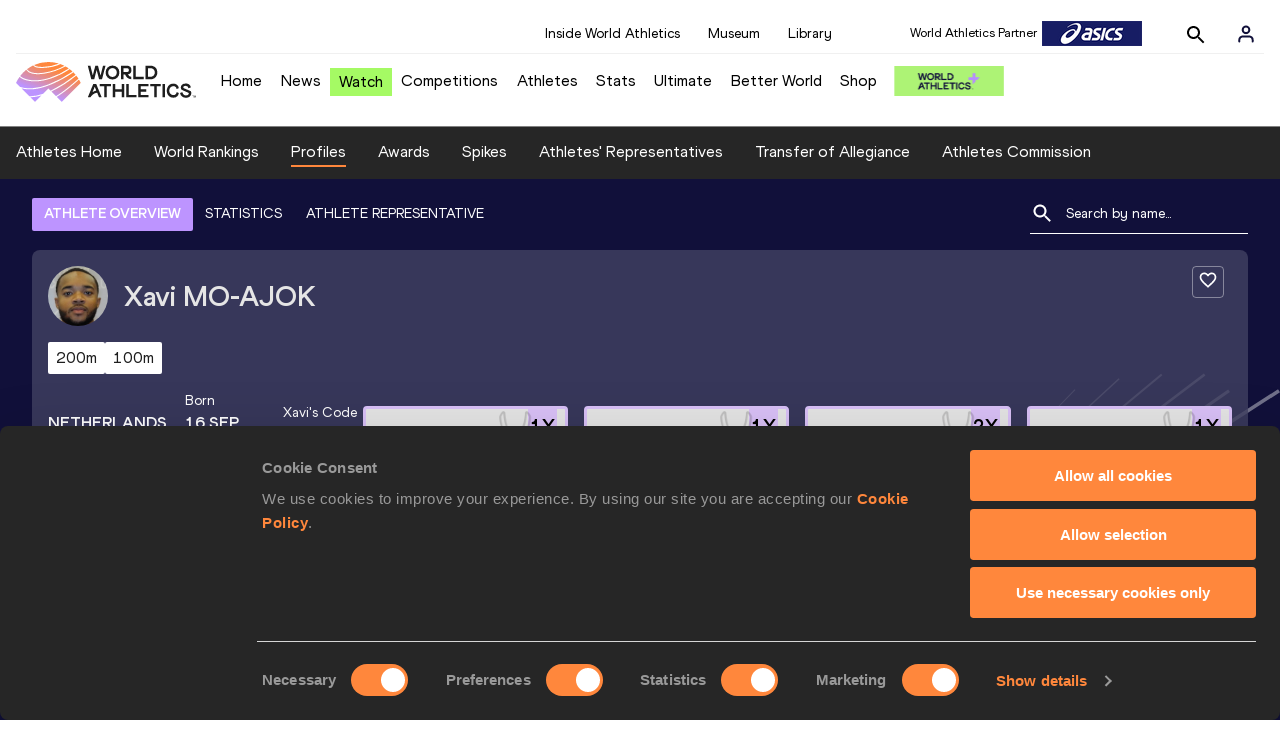

--- FILE ---
content_type: text/html; charset=utf-8
request_url: https://worldathletics.org/athletes/netherlands/xavi-mo-ajok-14868549
body_size: 36676
content:
<!DOCTYPE html><html lang="en"><head><style>.xnpe_async_hide{opacity:0 !important}</style><script>
!(function (e, n, t, i, r, o) {
  function s(e) {
    if ('number' != typeof e) return e;
    var n = new Date();
    return new Date(n.getTime() + 1e3 * e);
  }
  var a = 4e3,
    c = 'xnpe_async_hide';
  function p(e) {
    return e.reduce(
      function (e, n) {
        return (
          (e[n] = function () {
            e._.push([n.toString(), arguments]);
          }),
          e
        );
      },
      { _: [] }
    );
  }
  function m(e, n, t) {
    var i = t.createElement(n);
    i.src = e;
    var r = t.getElementsByTagName(n)[0];
    return r.parentNode.insertBefore(i, r), i;
  }
  function u(e) {
    return '[object Date]' === Object.prototype.toString.call(e);
  }
  (o.target = o.target || 'https://api.exponea.com'),
    (o.file_path = o.file_path || o.target + '/js/exponea.min.js'),
    (r[n] = p([
      'anonymize',
      'initialize',
      'identify',
      'getSegments',
      'update',
      'track',
      'trackLink',
      'trackEnhancedEcommerce',
      'getHtml',
      'showHtml',
      'showBanner',
      'showWebLayer',
      'ping',
      'getAbTest',
      'loadDependency',
      'getRecommendation',
      'reloadWebLayers',
      '_preInitialize',
      '_initializeConfig'
    ])),
    (r[n].notifications = p(['isAvailable', 'isSubscribed', 'subscribe', 'unsubscribe'])),
    (r[n].segments = p(['subscribe'])),
    (r[n]['snippetVersion'] = 'v2.7.0'),
    (function (e, n, t) {
      (e[n]['_' + t] = {}), (e[n]['_' + t].nowFn = Date.now), (e[n]['_' + t].snippetStartTime = e[n]['_' + t].nowFn());
    })(r, n, 'performance'),
    (function (e, n, t, i, r, o) {
      e[r] = {
        sdk: e[i],
        sdkObjectName: i,
        skipExperiments: !!t.new_experiments,
        sign: t.token + '/' + (o.exec(n.cookie) || ['', 'new'])[1],
        path: t.target
      };
    })(r, e, o, n, i, RegExp('__exponea_etc__' + '=([\w-]+)')),
    (function (e, n, t) {
      m(e.file_path, n, t);
    })(o, t, e),
    (function (e, n, t, i, r, o, p) {
      if (e.new_experiments) {
        !0 === e.new_experiments && (e.new_experiments = {});
        var l,
          f = e.new_experiments.hide_class || c,
          _ = e.new_experiments.timeout || a,
          g = encodeURIComponent(o.location.href.split('#')[0]);
        e.cookies &&
          e.cookies.expires &&
          ('number' == typeof e.cookies.expires || u(e.cookies.expires)
            ? (l = s(e.cookies.expires))
            : e.cookies.expires.tracking &&
              ('number' == typeof e.cookies.expires.tracking || u(e.cookies.expires.tracking)) &&
              (l = s(e.cookies.expires.tracking))),
          l && l < new Date() && (l = void 0);
        var d =
          e.target +
          '/webxp/' +
          n +
          '/' +
          o[t].sign +
          '/modifications.min.js?http-referer=' +
          g +
          '&timeout=' +
          _ +
          'ms' +
          (l ? '&cookie-expires=' + Math.floor(l.getTime() / 1e3) : '');
        'sync' === e.new_experiments.mode && o.localStorage.getItem('__exponea__sync_modifications__')
          ? (function (e, n, t, i, r) {
              (t[r][n] = '<' + n + ' src="' + e + '"></' + n + '>'),
                i.writeln(t[r][n]),
                i.writeln(
                  '<' +
                    n +
                    '>!' +
                    r +
                    '.init && document.writeln(' +
                    r +
                    '.' +
                    n +
                    '.replace("/' +
                    n +
                    '/", "/' +
                    n +
                    '-async/").replace("><", " async><"))</' +
                    n +
                    '>'
                );
            })(d, n, o, p, t)
          : (function (e, n, t, i, r, o, s, a) {
              o.documentElement.classList.add(e);
              var c = m(t, i, o);
              function p() {
                r[a].init || m(t.replace('/' + i + '/', '/' + i + '-async/'), i, o);
              }
              function u() {
                o.documentElement.classList.remove(e);
              }
              (c.onload = p), (c.onerror = p), r.setTimeout(u, n), (r[s]._revealPage = u);
            })(f, _, d, n, o, p, r, t);
      }
    })(o, t, i, 0, n, r, e),
    (function (e, n, t) {
      var i;
      e[n]._initializeConfig(t),
        (null === (i = t.experimental) || void 0 === i ? void 0 : i.non_personalized_weblayers) &&
          e[n]._preInitialize(t),
        (e[n].start = function (i) {
          i &&
            Object.keys(i).forEach(function (e) {
              return (t[e] = i[e]);
            }),
            e[n].initialize(t);
        });
    })(r, n, o);
})(document, 'exponea', 'script', 'webxpClient', window, {
  target: 'https://analytics-api.worldathletics.org',
  token: '9c6b885e-3a1d-11ef-8d58-222d0cd76c82',
  experimental: {
    non_personalized_weblayers: true
  },
  new_experiments: { mode: 'sync' },
  // replace with current customer ID or leave commented out for an anonymous customer
  // customer: window.currentUserId,
  track: {
    visits: false,
    google_analytics: false
  }
});
</script><script>
    window.initGTM = function() {
      var dataLayerContent = {
        "User": {"Uid": undefined}
      };
      if('undefined' !== 'undefined') {
        dataLayerContent.User.Uid = 'undefined';
      }
      window.dataLayer = window.dataLayer || [];
      dataLayer.push(dataLayerContent);
      (function(w,d,s,l,i){w[l]=w[l]||[];w[l].push({'gtm.start':
      new Date().getTime(),event:'gtm.js'});var f=d.getElementsByTagName(s)[0],
      j=d.createElement(s),dl=l!='dataLayer'?'&l='+l:'';j.async=true;j.src=
      'https://www.googletagmanager.com/gtm.js?id='+i+dl;f.parentNode.insertBefore(j,f);
      })(window,document,'script','dataLayer','GTM-5XXBVM6');
    }
    </script><script async="" src="//securepubads.g.doubleclick.net/tag/js/gpt.js"></script><meta name="viewport" content="width=device-width, initial-scale=1" class="jsx-797586886"/><meta charSet="utf-8" class="jsx-797586886"/><title class="jsx-797586886">Xavi MO-AJOK | Profile | World Athletics</title><link rel="apple-touch-icon" href="/static/icons/256x256.png" class="jsx-797586886"/><link rel="apple-touch-icon" sizes="72x72" href="/static/icons/72x72.png" class="jsx-797586886"/><link rel="apple-touch-icon" sizes="114x114" href="/static/icons/114x114.png" class="jsx-797586886"/><link rel="apple-touch-icon" sizes="144x144" href="/static/icons/144x144.png" class="jsx-797586886"/><link rel="canonical" href="https://worldathletics.org/athletes/netherlands/xavi-mo-ajok-14868549" class="jsx-797586886"/><meta name="apple-mobile-web-app-capable" content="yes" class="jsx-797586886"/><meta name="apple-mobile-web-app-status-bar-style" content="#ff2534" class="jsx-797586886"/><meta property="og:title" name="title" content="Xavi MO-AJOK | Profile | World Athletics" class="jsx-797586886"/><meta property="og:type" name="type" content="website" class="jsx-797586886"/><meta property="og:url" name="url" content="https://worldathletics.org/athletes/netherlands/xavi-mo-ajok-14868549" class="jsx-797586886"/><meta property="og:site_name" name="site_name" content="worldathletics.org" class="jsx-797586886"/><meta property="og:image" name="image" content="/static/athlete-blank-hero-min.jpg" class="jsx-797586886"/><meta property="og:description" name="description" content="Xavi MO-AJOK, Netherlands - 200 Metres, 100 Metres, 200 Metres Short Track, 60 Metres, 4x100 Metres Relay, 4x200 Metres Relay" class="jsx-797586886"/><meta name="keywords" class="jsx-797586886"/><meta name="twitter:card" content="summary_large_image" class="jsx-797586886"/><meta name="twitter:site" content="@WorldAthletics" class="jsx-797586886"/><meta name="twitter:title" content="Xavi MO-AJOK | Profile | World Athletics" class="jsx-797586886"/><meta name="twitter:description" content="Xavi MO-AJOK, Netherlands - 200 Metres, 100 Metres, 200 Metres Short Track, 60 Metres, 4x100 Metres Relay, 4x200 Metres Relay" class="jsx-797586886"/><meta name="twitter:image" content="/static/athlete-blank-hero-min.jpg" class="jsx-797586886"/><meta property="thumbnail" content="/static/athlete-blank-hero-min.jpg" class="jsx-797586886"/><link rel="preload" href="/_next/static/css/ea9a8ae4027e2c17d050.css" as="style"/><link rel="stylesheet" href="/_next/static/css/ea9a8ae4027e2c17d050.css" data-n-g=""/><link rel="preload" href="/_next/static/css/981dc78549efa2e7602f.css" as="style"/><link rel="stylesheet" href="/_next/static/css/981dc78549efa2e7602f.css" data-n-g=""/><link rel="preload" href="/_next/static/css/28311a9fd6b5aa633786.css" as="style"/><link rel="stylesheet" href="/_next/static/css/28311a9fd6b5aa633786.css" data-n-p=""/><link rel="preload" href="/_next/static/css/e5c0f4c2eb75357dc850.css" as="style"/><link rel="stylesheet" href="/_next/static/css/e5c0f4c2eb75357dc850.css" data-n-p=""/><noscript data-n-css="true"></noscript><link rel="preload" href="/_next/static/chunks/main-6c1ef484136374c54b87.js" as="script"/><link rel="preload" href="/_next/static/chunks/webpack-9fb5d818b8b96ea748e0.js" as="script"/><link rel="preload" href="/_next/static/chunks/framework.f801b68207517fbb00d6.js" as="script"/><link rel="preload" href="/_next/static/chunks/2852872c.fd5635a29cfa8f3f5581.js" as="script"/><link rel="preload" href="/_next/static/chunks/75fc9c18.a4d48b0ef4f37170ef59.js" as="script"/><link rel="preload" href="/_next/static/chunks/26497e82.26a9b776b8e76111e76d.js" as="script"/><link rel="preload" href="/_next/static/chunks/b14489c3.acb1b2e9efc8c603c259.js" as="script"/><link rel="preload" href="/_next/static/chunks/55020d94.2d76b908442fa4823c0c.js" as="script"/><link rel="preload" href="/_next/static/chunks/0eceb729.58dd111f28f22f090e6b.js" as="script"/><link rel="preload" href="/_next/static/chunks/d6a9949e.5580989fa6a32d069e13.js" as="script"/><link rel="preload" href="/_next/static/chunks/d2761173.ab0225391ce9a159c7ed.js" as="script"/><link rel="preload" href="/_next/static/chunks/commons.38d8cea5e0d6eae10714.js" as="script"/><link rel="preload" href="/_next/static/chunks/aebf8eb2096c8b69eb77b784440f53cdc2b66fbe.bb4f21cf6e91b0ffdcc8.js" as="script"/><link rel="preload" href="/_next/static/chunks/478e210a0cbb9039768da574c087d7bc8420eeb4.6a24c22b002c3fd8dc52.js" as="script"/><link rel="preload" href="/_next/static/chunks/30f33ea505335783a5a7d7c88dd695083576ed10.bb3cf2cc9b8bab6f5059.js" as="script"/><link rel="preload" href="/_next/static/chunks/1145d618dfd4517838f7ff445caec21598faef5d.e55b5aaf4e781f504225.js" as="script"/><link rel="preload" href="/_next/static/chunks/7c9e16bb29bf24d397e4388207b84e7eec07b6fc.3556fada4b06ae969e88.js" as="script"/><link rel="preload" href="/_next/static/chunks/7c9e16bb29bf24d397e4388207b84e7eec07b6fc_CSS.fde6dc3b30ccc6abc495.js" as="script"/><link rel="preload" href="/_next/static/chunks/7881a8d9bd0ac33fc466a237abb30c83d7ff80b7.8a77883e0de943ccc430.js" as="script"/><link rel="preload" href="/_next/static/chunks/pages/_app-684491de9441eca5af41.js" as="script"/><link rel="preload" href="/_next/static/chunks/4a3ea9cd.0d90bfc73c516aebb66c.js" as="script"/><link rel="preload" href="/_next/static/chunks/405eb25d68e1bc8b5dc1f84f4f960e8668663cf4.f5c4efdaa44f8d8ecf5e.js" as="script"/><link rel="preload" href="/_next/static/chunks/185ad91b2753cd40e6918d755c17a31f36ba8118.db2e60a022dfcbaf46b6.js" as="script"/><link rel="preload" href="/_next/static/chunks/d1c5359f252dc902861f2bfe6edda14ab366873f.3c4056ea4e665adcf0f6.js" as="script"/><link rel="preload" href="/_next/static/chunks/908165298b725f2f3f44bf2eaf4d54f484b8ff10.e09fb3335f81d15da011.js" as="script"/><link rel="preload" href="/_next/static/chunks/68c80bf9a7b4d0dfb0b0c933948329ed2c98994d.b6b0dfc2aa8ae63415d3.js" as="script"/><link rel="preload" href="/_next/static/chunks/908165298b725f2f3f44bf2eaf4d54f484b8ff10_CSS.f3faa7ed4d6d62baea4d.js" as="script"/><link rel="preload" href="/_next/static/chunks/d19a343ee24a70f0a0900bbc00cc99d82ec7d200.15d92850ac5dcbdeb30b.js" as="script"/><link rel="preload" href="/_next/static/chunks/7ee1a9b81ca383b0b5773f39131ef41549dfe3b9.c2736b9144c752c7aa7c.js" as="script"/><link rel="preload" href="/_next/static/chunks/pages/athletes/%5Bcounrty%5D/%5BcompetitorId%5D-a3703af219790a22eaed.js" as="script"/><style id="__jsx-797586886">@font-face{font-family:'World Athletics Heavy';src:url('/static/fonts/WorldAthleticsHeadline.woff2') format('woff2'), url('/static/fonts/WorldAthleticsHeadline.woff') format('woff');font-weight:800;font-style:normal;font-display:swap;}@font-face{font-family:'World Athletics Bold';src:url('/static/fonts/WorldAthletics-Regular.woff2') format('woff2'), url('/static/fonts/WorldAthletics-Regular.woff') format('woff');font-weight:normal;font-style:normal;font-display:swap;}@font-face{font-family:'World Athletics';src:url('/static/fonts/WorldAthletics-Bold.woff2') format('woff2'), url('/static/fonts/WorldAthletics-Bold.woff') format('woff');font-weight:bold;font-style:normal;font-display:swap;}@font-face{font-family:'PP Formula';src:url('/static/fonts/PP/PP-Formula-Condensed-Black-v2.0/PPFormula-CondensedBlack.woff2') format('woff2'), url('/static/fonts/PP/PP-Formula-Condensed-Black-v2.0/PPFormula-CondensedBlack.woff') format('woff');font-weight:900;font-style:normal;}@font-face{font-family:'PP Formula';src:url('/static/fonts/PP/PP-Formula-Narrow-Regular-v2.0/PPFormula-NarrowRegular.woff2') format('woff2'), url('/static/fonts/PP/PP-Formula-Narrow-Regular-v2.0/PPFormula-NarrowRegular.woff') format('woff');font-weight:400;font-style:normal;}@font-face{font-family:'PP Formula';src:url('/static/fonts/PP/PP-Formula-Narrow-Semibold-v2.0/PPFormula-NarrowSemibold.woff2') format('woff2'), url('/static/fonts/PP/PP-Formula-Narrow-Semibold-v2.0/PPFormula-NarrowSemibold.woff') format('woff');font-weight:600;font-style:normal;}@font-face{font-family:'PP Formula Italic';src:url('/static/fonts/PP/PP-Formula-Narrow-Regular-Italic-v2.0/PPFormula-NarrowRegularItalic.woff2') format('woff2'), url('/static/fonts/PP/PP-Formula-Narrow-Regular-Italic-v2.0/PPFormula-NarrowRegularItalic.woff') format('woff');font-style:italic;}body{font-family:'World Athletics',Arial,sans-serif;font-size:16px;font-display:swap;}</style></head><body><div id="__next"><header class="styles_root__GhScr"><div class="styles_root__1DHCQ"><div class="TopHeader_root__1f-J1"><div class="TopHeaderNavbar_section__3sgfN"><nav class="TopHeaderNavbar_root__1kT1b" data-name="top-navigation"><ul><li class="TopHeaderNavbar_li__1QKYw"><a class="">Inside World Athletics</a></li><li class="TopHeaderNavbar_li__1QKYw"><a class="">Museum</a></li><li class="TopHeaderNavbar_li__1QKYw"><a class="">Library</a></li></ul></nav><form class="SearchForm_searchForm__3IEfI" style="margin-left:20px"><div class="SearchForm_inputWrapper__29q8X"></div><button type="button" class="SearchForm_searchBtn__2t2tK TopHeaderNavbar_searchBtnClass__16Ojz"><svg class="MuiSvgIcon-root" focusable="false" viewBox="0 0 24 24" aria-hidden="true"><path d="M15.5 14h-.79l-.28-.27C15.41 12.59 16 11.11 16 9.5 16 5.91 13.09 3 9.5 3S3 5.91 3 9.5 5.91 16 9.5 16c1.61 0 3.09-.59 4.23-1.57l.27.28v.79l5 4.99L20.49 19l-4.99-5zm-6 0C7.01 14 5 11.99 5 9.5S7.01 5 9.5 5 14 7.01 14 9.5 11.99 14 9.5 14z"></path></svg></button></form><div class="style_root__1BO3b"><button aria-label="Sign in" type="button" class="style_profileIcon__2qVb-"><svg width="36" height="28" viewBox="0 0 36 28" fill="none" xmlns="http://www.w3.org/2000/svg"><path d="M24.6663 21.5V19.8333C24.6663 18.9493 24.3152 18.1014 23.69 17.4763C23.0649 16.8512 22.2171 16.5 21.333 16.5H14.6663C13.7823 16.5 12.9344 16.8512 12.3093 17.4763C11.6842 18.1014 11.333 18.9493 11.333 19.8333V21.5" stroke="#11103A" stroke-width="2" stroke-linecap="round" stroke-linejoin="round"></path><path d="M18.0003 13.1667C19.8413 13.1667 21.3337 11.6743 21.3337 9.83333C21.3337 7.99238 19.8413 6.5 18.0003 6.5C16.1594 6.5 14.667 7.99238 14.667 9.83333C14.667 11.6743 16.1594 13.1667 18.0003 13.1667Z" stroke="#11103A" stroke-width="2" stroke-linecap="round" stroke-linejoin="round"></path></svg></button><div class="style_subNav__1O0KJ"><div class="style_content__1HJ1D"><button class="style_link__2RGFF">Register now</button><a href="/worldathletics-plus" class="style_link__2RGFF">World Athletics+</a></div></div></div></div></div><div class="MiddleHeader_root__2Nl7j"><div class="Logo_root__1dluZ"><a class="" title="" href="/"><img src="https://media.aws.iaaf.org/logos/wa-logo.svg" alt="logo" width="180" height="40"/></a></div><nav class="MainNav_nav__2vEYm" data-name="main-navigation"><ul><div style="display:flex;align-items:center"><li><a class="MainNav_navLink__1E27R" title="" href="/">Home<ul class="MainNav_content__WZ9Rn"></ul></a></li><li><a class="MainNav_navLink__1E27R" title="" href="/news">News<ul class="MainNav_content__WZ9Rn"><li class="MainNav_contentItem__3IVBb"><a class="" title="Press Releases" href="/news/press-releases">Press Releases</a></li><li class="MainNav_contentItem__3IVBb"><a class="" title="News" href="/news/news">News</a></li><li class="MainNav_contentItem__3IVBb"><a class="" title="Reports" href="/news/reports">Reports</a></li><li class="MainNav_contentItem__3IVBb"><a class="" title="Previews" href="/news/previews">Previews</a></li><li class="MainNav_contentItem__3IVBb"><a class="" title="Features" href="/news/features">Features</a></li><li class="MainNav_contentItem__3IVBb"><a class="" title="Series" href="/news/series">Series</a></li></ul></a></li><li class="MainNav_watchVideoBtn__2kE0U"><a class="MainNav_navLink__1E27R" title="" linkClass="watchVideoBtn" mobileclassname="watchVideoBtn" href="/videos">Watch<ul class="MainNav_content__WZ9Rn"></ul></a></li><li><a class="MainNav_navLink__1E27R" title="" href="/competitions">Competitions<ul class="MainNav_content__WZ9Rn"><li class="MainNav_contentItem__3IVBb"><a class="" title="Calendar" href="/competition/calendar-results">Calendar</a></li><li class="MainNav_contentItem__3IVBb"><a class="" title="Tickets" href="/tickets">Tickets</a></li><li class="MainNav_contentItem__3IVBb"><a class="" title="Hosting" href="/hosting">Hosting</a></li><li class="MainNav_contentItem__3IVBb"><a class="" title="Our Sport" href="/our-sport">Our Sport</a></li><li class="MainNav_contentItem__3IVBb"><a class="" title="Innovations" href="/competitions/innovations">Innovations</a></li><li class="MainNav_contentItem__3IVBb"><a class="" title="Rules &amp; Regulations" href="/about-iaaf/documents/book-of-rules">Rules &amp; Regulations</a></li><li class="MainNav_contentItem__3IVBb"><a class="" title="Competition Performance Ranking" href="/records/competition-performance-rankings">Competition Performance Ranking</a></li><li class="MainNav_contentItem__3IVBb"><a class="" title="Competitions Archive" href="/competition">Competitions Archive</a></li></ul></a></li><li><a class="MainNav_navLink__1E27R" title="" href="/athletes-home">Athletes<ul class="MainNav_content__WZ9Rn"><li class="MainNav_contentItem__3IVBb"><a class="" title="World Rankings" href="/world-rankings/introduction">World Rankings</a></li><li class="MainNav_contentItem__3IVBb"><a class="" title="Profiles" href="/athletes">Profiles</a></li><li class="MainNav_contentItem__3IVBb"><a class="" title="Awards" href="/awards">Awards</a></li><li class="MainNav_contentItem__3IVBb"><a class="" title="Spikes" href="/spikes">Spikes</a></li><li class="MainNav_contentItem__3IVBb"><a class="" title="Athletes&#x27; Representatives" href="/athletes/athlete-representatives">Athletes&#x27; Representatives</a></li><li class="MainNav_contentItem__3IVBb"><a class="" title="Transfer of Allegiance" href="/about-iaaf/documents/research-centre#collapseathlete-transfer-of-allegiance">Transfer of Allegiance</a></li><li class="MainNav_contentItem__3IVBb"><a class="" title="Athletes Commission" href="/about-iaaf/structure/commissions">Athletes Commission</a></li></ul></a></li><li><a class="MainNav_navLink__1E27R" title="" href="/stats-zone">Stats<ul class="MainNav_content__WZ9Rn"><li class="MainNav_contentItem__3IVBb"><a class="" title="Results" href="/results">Results</a></li><li class="MainNav_contentItem__3IVBb"><a class="" title="Toplists" href="/records/toplists">Toplists</a></li><li class="MainNav_contentItem__3IVBb"><a class="" title="Records" href="/records/by-category/world-records">Records</a></li><li class="MainNav_contentItem__3IVBb"><a class="" title="Send Competition Results" href="/records/send-competition-results">Send Competition Results</a></li><li class="MainNav_contentItem__3IVBb"><a class="" title="World Rankings" href="/world-rankings/introduction">World Rankings</a></li><li class="MainNav_contentItem__3IVBb"><a class="" title="Road to the Ultimate" href="/stats-zone/road-to/7212925">Road to the Ultimate</a></li><li class="MainNav_contentItem__3IVBb"><a class="" title="Road to Gaborone" href="/stats-zone/road-to/7216920">Road to Gaborone</a></li><li class="MainNav_contentItem__3IVBb"><a class="" title="Road to Kujawy Pomorze" href="/stats-zone/road-to/7199326">Road to Kujawy Pomorze</a></li></ul></a></li><li><a class="MainNav_navLink__1E27R" title="" href="/competitions/world-athletics-ultimate-championship/2026">Ultimate<ul class="MainNav_content__WZ9Rn"></ul></a></li><li><a class="MainNav_navLink__1E27R" title="" href="/athletics-better-world">Better World<ul class="MainNav_content__WZ9Rn"><li class="MainNav_contentItem__3IVBb"><a class="" title="News" href="/athletics-better-world/news">News</a></li><li class="MainNav_contentItem__3IVBb"><a class="" title="Sustainability" href="/athletics-better-world/sustainability">Sustainability</a></li><li class="MainNav_contentItem__3IVBb"><a class="" title="Athlete Refugee Team" href="/athletics-better-world/athlete-refugee-team">Athlete Refugee Team</a></li><li class="MainNav_contentItem__3IVBb"><a class="" title="Air Quality" href="/athletics-better-world/air-quality">Air Quality</a></li><li class="MainNav_contentItem__3IVBb"><a class="" title="Safeguarding" href="/athletics-better-world/safeguarding">Safeguarding</a></li></ul></a></li><li><a class="MainNav_navLink__1E27R" href="https://shop.worldathletics.org">Shop<ul class="MainNav_content__WZ9Rn"></ul></a></li></div></ul></nav><a href="/worldathletics-plus" style="padding:0.45rem"><img style="width:110px" src="/static/wa-plus-navbar-logo.png"/></a></div></div></header><div class="SectionNav_sectionNav__iIu_o SectionNav_fullSubNav__2jSyt" data-name="submenu-container"><div class="SectionNav_sectionNavInner__3NbMf"><div class="SectionNav_navWrap__H7sFR"><nav class="SectionNav_nav__2vIRX"><ul class="SectionNav_navList__uPtfy"><li><a class="undefined" anchorText="Athletes Home" title="" href="/athletes-home">Athletes Home</a></li><li><a class="undefined" anchorText="World Rankings" href="/world-rankings/introduction">World Rankings</a></li><li><a class="undefined NavLink_active__2UAk6" anchorText="Profiles" href="/athletes">Profiles</a></li><li><a class="undefined" anchorText="Awards" title="" href="/awards">Awards</a></li><li><a class="undefined" anchorText="Spikes" title="" href="/spikes">Spikes</a></li><li><a class="undefined" anchorText="Athletes&#x27; Representatives" href="/athletes/athlete-representatives">Athletes&#x27; Representatives</a></li><li><a class="undefined" anchorText="Transfer of Allegiance" href="/about-iaaf/documents/research-centre#collapseathlete-transfer-of-allegiance">Transfer of Allegiance</a></li><li><a class="undefined" anchorText="Athletes Commission" href="/about-iaaf/structure/commissions">Athletes Commission</a></li></ul></nav></div><div class="SectionNav_chevronRight__2GuVA"></div></div></div><div class="athleteBackground_athleteBackground__tBipR" style="background:url(/_next/static/images/athleteBackground-8be1b09507e7814b423e2f0a421baa4a.svg);background-repeat:repeat;background-size:cover" alt="background"><div class="athleteBackground_athleteBackgroundInner__1A8OU undefined"><div class="athletesProfileTabs_athletesProfileTabs__1EiIQ"><div class="athletesProfileTabs_athletesProfileTabsButtons__2AD3V"><div class="athletesTabsButton_athletesTabsButton__NNSRw"><div class="athletesTabsButton_athletesTabsButtonScroll__gJphz"><div class="athletesTabsButton_AthletesTabsButtonItem__1pPWF"><button type="button" class="athletesButton_athletesButton__1_h0o athletesButton_underline__9GAM2 athletesButton_underlineActive__3H8Ir" value="ATHLETE OVERVIEW">ATHLETE OVERVIEW</button></div><div class="athletesTabsButton_AthletesTabsButtonItem__1pPWF"><button type="button" class="athletesButton_athletesButton__1_h0o athletesButton_underline__9GAM2" value="STATISTICS">STATISTICS</button></div><div class="athletesTabsButton_AthletesTabsButtonItem__1pPWF"><button type="button" class="athletesButton_athletesButton__1_h0o athletesButton_underline__9GAM2" value="ATHLETE REPRESENTATIVE">ATHLETE REPRESENTATIVE</button></div></div></div></div><div class="athletesProfileTabs_athletesProfileTabsSearchField__21A7R"><div class="AthleteSearchField_dropdown__2mgsB "><div><form><div class="AthleteSearchField_inputWrapper__1JMrx "><button type="button"><img src="/static/search-white.svg" alt="search icon"/></button><input placeholder="Search by name..." class="AthleteSearchField_searchInput__gS3eH " value=""/></div></form><div class="AthleteSearchField_line__2jp54"></div></div><div class="AthleteSearchField_optionWrap__1Oogf"><div class="AthleteSearchField_options__tjQe5 false AthleteSearchField_optionWrapRounded__3VRN0"></div></div></div></div></div><div class="athletesBio_athletesBio__1HruQ"><div class="athletesContainerTransparent_athletesContainerTransparent__3hgOB"><div class="athletesBio_follow__2FXNe"><button type="button"><svg width="20" height="20" viewBox="0 0 20 20" fill="none" xmlns="http://www.w3.org/2000/svg"><g><path d="M13.7503 2.5C12.3003 2.5 10.9087 3.175 10.0003 4.24167C9.09199 3.175 7.70033 2.5 6.25033 2.5C3.68366 2.5 1.66699 4.51667 1.66699 7.08333C1.66699 10.2333 4.50033 12.8 8.79199 16.7L10.0003 17.7917L11.2087 16.6917C15.5003 12.8 18.3337 10.2333 18.3337 7.08333C18.3337 4.51667 16.317 2.5 13.7503 2.5ZM10.0837 15.4583L10.0003 15.5417L9.91699 15.4583C5.95033 11.8667 3.33366 9.49167 3.33366 7.08333C3.33366 5.41667 4.58366 4.16667 6.25033 4.16667C7.53366 4.16667 8.78366 4.99167 9.22533 6.13333H10.7837C11.217 4.99167 12.467 4.16667 13.7503 4.16667C15.417 4.16667 16.667 5.41667 16.667 7.08333C16.667 9.49167 14.0503 11.8667 10.0837 15.4583Z" fill="white"></path></g></svg></button></div><div class="athletesBio_athletesProfile__309MD"><div class="athletesBio_athletesBioImageContainer__3x9PY"></div><div class="athletesBio_athletesBioTitle__3pPRL"><span>Xavi</span> <span>MO-AJOK</span></div></div><div class="athletesBio_athletesBioTags__3iQk_"><div class="athletesBio_athletesBioTag__3ki57">200m<!-- --> </div><div class="athletesBio_athletesBioTag__3ki57">100m<!-- --> </div></div><div class="athletesBio_athletesBioHeader__1QkoM"><div class="athletesBio_athletesBioInfoContainer__2ZKoo"><div class="athletesBio_athletesBioDetailsContainer__3_nDn"><div class="athletesBio_athletesBioDetails__1wgSI"><span class="athletesBio_athletesBioTagLabel__3orD4"> </span><span class="athletesBio_athletesBioTagValue__oKZC4">Netherlands<span class="Flags_container__3W63l" style="width:auto;display:unset"><i class="Flags_icon__3Uv11 icon-flag-NED"></i></span></span></div><div class="athletesBio_athletesBioDetails__1wgSI"><span class="athletesBio_athletesBioTagLabel__3orD4">Born</span><span class="athletesBio_athletesBioTagValue__oKZC4">16 SEP 2002</span></div><div class="athletesBio_athletesBioDetails__1wgSI"><span class="athletesBio_athletesBioTagLabel__3orD4">Xavi<!-- -->&#x27;s code</span><span class="athletesBio_athletesBioTagValue__oKZC4">14868549</span></div></div><div class="athletesBio_athletesBioFooter__3B--s"><div class="athletesBio_athletesBioLastResults__3I5De"><div class="athletesBio_athletesBioLastResultsTitle__2Z8KT">Current World Rankings</div><div class="athletesBio_athletesBioLastResultsContainer__2T2KW"><span class="athletesBio_athletesBioLastResultsPlace__RUMWI">#29 Men&#x27;s 200m, #68 Men&#x27;s 100m<!-- --> </span></div></div></div></div><div class="athletesBio_athletesBioHonoursContainer__3EVKf"><div class="athletesBio_athletesBioHonours__2nK55"><div class="athletesBio_athletesBioHonour__1Zqdq"><div class="athletesBio_athletesBioHonourCount__2sBko">1<!-- -->X</div><div class="athletesBio_athletesBioHonourValue__QHLA_">World Championships bronze medallist</div><img src="/_next/static/images/medal-be49b48cd6c926be27837e3991e9b2ce.svg" class="athletesBio_medal__BcCqC" alt=""/></div><div class="athletesBio_athletesBioHonour__1Zqdq"><div class="athletesBio_athletesBioHonourCount__2sBko">1<!-- -->X</div><div class="athletesBio_athletesBioHonourValue__QHLA_">European Championships silver medallist</div><img src="/_next/static/images/medal-be49b48cd6c926be27837e3991e9b2ce.svg" class="athletesBio_medal__BcCqC" alt=""/></div><div class="athletesBio_athletesBioHonour__1Zqdq"><div class="athletesBio_athletesBioHonourCount__2sBko">2<!-- -->X</div><div class="athletesBio_athletesBioHonourValue__QHLA_">European Team Championships winner</div><img src="/_next/static/images/medal-be49b48cd6c926be27837e3991e9b2ce.svg" class="athletesBio_medal__BcCqC" alt=""/></div><div class="athletesBio_athletesBioHonour__1Zqdq"><div class="athletesBio_athletesBioHonourCount__2sBko">1<!-- -->X</div><div class="athletesBio_athletesBioHonourValue__QHLA_">European U20 Championships silver medallist</div><img src="/_next/static/images/medal-be49b48cd6c926be27837e3991e9b2ce.svg" class="athletesBio_medal__BcCqC" alt=""/></div></div></div></div></div></div><div class="athletesOverviewStats_athletesOverviewStats__3UYhF"><div class="athletesContainer_athletesContainer__3w5eG undefined"><div class="athletesTitle_athletesTitle__388RT undefined">Personal bests</div><div class="athletesPersonalBests_athletesPersonalBestsContainer__1TrT-"><div class="athletesDropdownCard_athletesDropdownCard__2TpE2"><div class="athletesCardContainer_athletesCardContainer__39h-0"><div class="athletesDropdownCard_athletesDropdownCardHeader__alcfX"><button type="button" class="athletesDropdownButton_athletesDropdownButton__3k-Ds"><div class="athletesTitle_athletesTitle__388RT athletesDropdownCard_athletesDropdownCardTitle__1yq_Z">4x100 Metres Relay</div><span class="athletesDropdownButton_athletesDropdownButtonIcon__2KsFN "><svg xmlns="http://www.w3.org/2000/svg" width="19" height="18" viewBox="0 0 19 18" fill="none"><g clip-path="url(#clip0_15_110058)"><path d="M6.0575 6.44238L9.5 9.87738L12.9425 6.44238L14 7.49988L9.5 11.9999L5 7.49988L6.0575 6.44238Z" fill="#1E1E1E"></path></g><defs><clipPath id="clip0_15_110058"><rect width="18" height="18" fill="white" transform="translate(0.5)"></rect></clipPath></defs></svg></span></button></div><div class="athletesDropdownCard_athletesDropdownCardBody__13WWz"><div class="athletesEventsDetails_athletesEventsDetails__hU6mX"><div class="athletesEventsDetails_athletesEventsDetailsContent__37Ko7"><div class="athletesEventsDetails_athletesEventsDetailsLabel__6KN98"><img src="[data-uri]" style="width:24px;height:24px" alt="result"/>Result</div><span class="athletesEventsDetails_athletesEventsDetailsValue__FrHFZ">37.81<!-- --> <span class="athletesDropdownCard_athletesDropdownCardTag__3gRTq">NR</span></span></div></div><div class="athletesEventsDetails_athletesEventsDetails__hU6mX"><div class="athletesEventsDetails_athletesEventsDetailsContent__37Ko7"><div class="athletesEventsDetails_athletesEventsDetailsLabel__6KN98"><img src="[data-uri]" style="width:24px;height:24px" alt="date"/>Date</div><span class="athletesEventsDetails_athletesEventsDetailsValue__FrHFZ">21 SEP 2025<!-- --> <span class="athletesDropdownCard_athletesDropdownCardTag__3gRTq"></span></span></div></div><div class="athletesEventsDetails_athletesEventsDetails__hU6mX"><div class="athletesEventsDetails_athletesEventsDetailsContent__37Ko7"><div class="athletesEventsDetails_athletesEventsDetailsLabel__6KN98"><img src="[data-uri]" style="width:24px;height:24px" alt="score"/>Score</div><span class="athletesEventsDetails_athletesEventsDetailsValue__FrHFZ">1241<!-- --> <span class="athletesDropdownCard_athletesDropdownCardTag__3gRTq"></span></span></div></div></div></div></div><div class="athletesDropdownCard_athletesDropdownCard__2TpE2"><div class="athletesCardContainer_athletesCardContainer__39h-0"><div class="athletesDropdownCard_athletesDropdownCardHeader__alcfX"><button type="button" class="athletesDropdownButton_athletesDropdownButton__3k-Ds"><div class="athletesTitle_athletesTitle__388RT athletesDropdownCard_athletesDropdownCardTitle__1yq_Z">100 Metres</div><span class="athletesDropdownButton_athletesDropdownButtonIcon__2KsFN "><svg xmlns="http://www.w3.org/2000/svg" width="19" height="18" viewBox="0 0 19 18" fill="none"><g clip-path="url(#clip0_15_110058)"><path d="M6.0575 6.44238L9.5 9.87738L12.9425 6.44238L14 7.49988L9.5 11.9999L5 7.49988L6.0575 6.44238Z" fill="#1E1E1E"></path></g><defs><clipPath id="clip0_15_110058"><rect width="18" height="18" fill="white" transform="translate(0.5)"></rect></clipPath></defs></svg></span></button></div><div class="athletesDropdownCard_athletesDropdownCardBody__13WWz"><div class="athletesEventsDetails_athletesEventsDetails__hU6mX"><div class="athletesEventsDetails_athletesEventsDetailsContent__37Ko7"><div class="athletesEventsDetails_athletesEventsDetailsLabel__6KN98"><img src="[data-uri]" style="width:24px;height:24px" alt="result"/>Result</div><span class="athletesEventsDetails_athletesEventsDetailsValue__FrHFZ">9.91<!-- --> <span class="athletesDropdownCard_athletesDropdownCardTag__3gRTq"></span></span></div></div><div class="athletesEventsDetails_athletesEventsDetails__hU6mX"><div class="athletesEventsDetails_athletesEventsDetailsContent__37Ko7"><div class="athletesEventsDetails_athletesEventsDetailsLabel__6KN98"><img src="[data-uri]" style="width:24px;height:24px" alt="date"/>Date</div><span class="athletesEventsDetails_athletesEventsDetailsValue__FrHFZ">02 AUG 2025<!-- --> <span class="athletesDropdownCard_athletesDropdownCardTag__3gRTq"></span></span></div></div><div class="athletesEventsDetails_athletesEventsDetails__hU6mX"><div class="athletesEventsDetails_athletesEventsDetailsContent__37Ko7"><div class="athletesEventsDetails_athletesEventsDetailsLabel__6KN98"><img src="[data-uri]" style="width:24px;height:24px" alt="score"/>Score</div><span class="athletesEventsDetails_athletesEventsDetailsValue__FrHFZ">1221<!-- --> <span class="athletesDropdownCard_athletesDropdownCardTag__3gRTq"></span></span></div></div></div></div></div><div class="athletesDropdownCard_athletesDropdownCard__2TpE2"><div class="athletesCardContainer_athletesCardContainer__39h-0"><div class="athletesDropdownCard_athletesDropdownCardHeader__alcfX"><button type="button" class="athletesDropdownButton_athletesDropdownButton__3k-Ds"><div class="athletesTitle_athletesTitle__388RT athletesDropdownCard_athletesDropdownCardTitle__1yq_Z">200 Metres</div><span class="athletesDropdownButton_athletesDropdownButtonIcon__2KsFN "><svg xmlns="http://www.w3.org/2000/svg" width="19" height="18" viewBox="0 0 19 18" fill="none"><g clip-path="url(#clip0_15_110058)"><path d="M6.0575 6.44238L9.5 9.87738L12.9425 6.44238L14 7.49988L9.5 11.9999L5 7.49988L6.0575 6.44238Z" fill="#1E1E1E"></path></g><defs><clipPath id="clip0_15_110058"><rect width="18" height="18" fill="white" transform="translate(0.5)"></rect></clipPath></defs></svg></span></button></div><div class="athletesDropdownCard_athletesDropdownCardBody__13WWz"><div class="athletesEventsDetails_athletesEventsDetails__hU6mX"><div class="athletesEventsDetails_athletesEventsDetailsContent__37Ko7"><div class="athletesEventsDetails_athletesEventsDetailsLabel__6KN98"><img src="[data-uri]" style="width:24px;height:24px" alt="result"/>Result</div><span class="athletesEventsDetails_athletesEventsDetailsValue__FrHFZ">20.01<!-- --> <span class="athletesDropdownCard_athletesDropdownCardTag__3gRTq"></span></span></div></div><div class="athletesEventsDetails_athletesEventsDetails__hU6mX"><div class="athletesEventsDetails_athletesEventsDetailsContent__37Ko7"><div class="athletesEventsDetails_athletesEventsDetailsLabel__6KN98"><img src="[data-uri]" style="width:24px;height:24px" alt="date"/>Date</div><span class="athletesEventsDetails_athletesEventsDetailsValue__FrHFZ">29 JUN 2025<!-- --> <span class="athletesDropdownCard_athletesDropdownCardTag__3gRTq"></span></span></div></div><div class="athletesEventsDetails_athletesEventsDetails__hU6mX"><div class="athletesEventsDetails_athletesEventsDetailsContent__37Ko7"><div class="athletesEventsDetails_athletesEventsDetailsLabel__6KN98"><img src="[data-uri]" style="width:24px;height:24px" alt="score"/>Score</div><span class="athletesEventsDetails_athletesEventsDetailsValue__FrHFZ">1218<!-- --> <span class="athletesDropdownCard_athletesDropdownCardTag__3gRTq"></span></span></div></div></div></div></div><div class="athletesDropdownCard_athletesDropdownCard__2TpE2"><div class="athletesCardContainer_athletesCardContainer__39h-0"><div class="athletesDropdownCard_athletesDropdownCardHeader__alcfX"><button type="button" class="athletesDropdownButton_athletesDropdownButton__3k-Ds"><div class="athletesTitle_athletesTitle__388RT athletesDropdownCard_athletesDropdownCardTitle__1yq_Z">200 Metres</div><span class="athletesDropdownButton_athletesDropdownButtonIcon__2KsFN "><svg xmlns="http://www.w3.org/2000/svg" width="19" height="18" viewBox="0 0 19 18" fill="none"><g clip-path="url(#clip0_15_110058)"><path d="M6.0575 6.44238L9.5 9.87738L12.9425 6.44238L14 7.49988L9.5 11.9999L5 7.49988L6.0575 6.44238Z" fill="#1E1E1E"></path></g><defs><clipPath id="clip0_15_110058"><rect width="18" height="18" fill="white" transform="translate(0.5)"></rect></clipPath></defs></svg></span></button></div><div class="athletesDropdownCard_athletesDropdownCardBody__13WWz"><div class="athletesEventsDetails_athletesEventsDetails__hU6mX"><div class="athletesEventsDetails_athletesEventsDetailsContent__37Ko7"><div class="athletesEventsDetails_athletesEventsDetailsLabel__6KN98"><img src="[data-uri]" style="width:24px;height:24px" alt="result"/>Result</div><span class="athletesEventsDetails_athletesEventsDetailsValue__FrHFZ">19.96<!-- --> <span class="athletesDropdownCard_athletesDropdownCardTag__3gRTq"></span></span></div></div><div class="athletesEventsDetails_athletesEventsDetails__hU6mX"><div class="athletesEventsDetails_athletesEventsDetailsContent__37Ko7"><div class="athletesEventsDetails_athletesEventsDetailsLabel__6KN98"><img src="[data-uri]" style="width:24px;height:24px" alt="date"/>Date</div><span class="athletesEventsDetails_athletesEventsDetailsValue__FrHFZ">21 JUN 2025<!-- --> <span class="athletesDropdownCard_athletesDropdownCardTag__3gRTq"></span></span></div></div><div class="athletesEventsDetails_athletesEventsDetails__hU6mX"><div class="athletesEventsDetails_athletesEventsDetailsContent__37Ko7"><div class="athletesEventsDetails_athletesEventsDetailsLabel__6KN98"><img src="[data-uri]" style="width:24px;height:24px" alt="score"/>Score</div><span class="athletesEventsDetails_athletesEventsDetailsValue__FrHFZ">1213<!-- --> <span class="athletesDropdownCard_athletesDropdownCardTag__3gRTq"></span></span></div></div></div></div></div><div class="athletesDropdownCard_athletesDropdownCard__2TpE2"><div class="athletesCardContainer_athletesCardContainer__39h-0"><div class="athletesDropdownCard_athletesDropdownCardHeader__alcfX"><button type="button" class="athletesDropdownButton_athletesDropdownButton__3k-Ds"><div class="athletesTitle_athletesTitle__388RT athletesDropdownCard_athletesDropdownCardTitle__1yq_Z">4x200 Metres Relay</div><span class="athletesDropdownButton_athletesDropdownButtonIcon__2KsFN "><svg xmlns="http://www.w3.org/2000/svg" width="19" height="18" viewBox="0 0 19 18" fill="none"><g clip-path="url(#clip0_15_110058)"><path d="M6.0575 6.44238L9.5 9.87738L12.9425 6.44238L14 7.49988L9.5 11.9999L5 7.49988L6.0575 6.44238Z" fill="#1E1E1E"></path></g><defs><clipPath id="clip0_15_110058"><rect width="18" height="18" fill="white" transform="translate(0.5)"></rect></clipPath></defs></svg></span></button></div><div class="athletesDropdownCard_athletesDropdownCardBody__13WWz"><div class="athletesEventsDetails_athletesEventsDetails__hU6mX"><div class="athletesEventsDetails_athletesEventsDetailsContent__37Ko7"><div class="athletesEventsDetails_athletesEventsDetailsLabel__6KN98"><img src="[data-uri]" style="width:24px;height:24px" alt="result"/>Result</div><span class="athletesEventsDetails_athletesEventsDetailsValue__FrHFZ">1:20.86<!-- --> <span class="athletesDropdownCard_athletesDropdownCardTag__3gRTq">NR</span></span></div></div><div class="athletesEventsDetails_athletesEventsDetails__hU6mX"><div class="athletesEventsDetails_athletesEventsDetailsContent__37Ko7"><div class="athletesEventsDetails_athletesEventsDetailsLabel__6KN98"><img src="[data-uri]" style="width:24px;height:24px" alt="date"/>Date</div><span class="athletesEventsDetails_athletesEventsDetailsValue__FrHFZ">04 SEP 2021<!-- --> <span class="athletesDropdownCard_athletesDropdownCardTag__3gRTq"></span></span></div></div><div class="athletesEventsDetails_athletesEventsDetails__hU6mX"><div class="athletesEventsDetails_athletesEventsDetailsContent__37Ko7"><div class="athletesEventsDetails_athletesEventsDetailsLabel__6KN98"><img src="[data-uri]" style="width:24px;height:24px" alt="score"/>Score</div><span class="athletesEventsDetails_athletesEventsDetailsValue__FrHFZ">1186<!-- --> <span class="athletesDropdownCard_athletesDropdownCardTag__3gRTq"></span></span></div></div></div></div></div></div><div class="athletesPersonalBests_athletesPersonalBestsFooter__14NN3"><div class="athletesPersonalBests_athletesPersonalBestsFooter__14NN3"><span class="athletesPersonalBests_athletesPersonalBestsFooterNotLegal__igvPP">* Not legal</span><button type="button" class="athletesPersonalBests_athletesSeasonBestXSLink__1loHv"><span>SEE MORE PERFORMANCES</span></button></div></div></div><div class="athletesContainer_athletesContainer__3w5eG undefined"><div class="athletesTitle_athletesTitle__388RT undefined">Season’s bests (<!-- -->2025<!-- -->)</div><div class="AthletesSeasonBestXS_athletesSeasonBestXS__HGZ7l"><div class="profileStatistics_fullHeight__2Nn0b"></div></div><div class="AthletesSeasonBestXS_athletesSeasonBestXSFooter__3Dd6B"><div class="AthletesSeasonBestXS_athletesSeasonBestXSFooter__3Dd6B"><span class="AthletesSeasonBestXS_athletesSeasonBestXSFooterNotLegal__2SUax">* Not legal</span><button type="button" class="AthletesSeasonBestXS_athletesSeasonBestXSLink__12uct"><span>SEE MORE PERFORMANCES</span></button></div></div></div><div class="athletesOverviewStats_athletesOverviewStatsSubContainer__38jjW"><div class="athletesBanner_athletesBanner__1_btK"><picture><source media="(max-width: 768px)" srcSet="/_next/static/images/athleteBannerGradient-56a5ded28ac822fab9a162c693bdf7d6.svg"/><img class="athletesBanner_athletesBannerImg__10T6V" src="/_next/static/images/athleteBannerGradient-56a5ded28ac822fab9a162c693bdf7d6.svg" alt="Athlete Banner"/></picture><div class="athletesBanner_athletesBannerContent__dm3xt"><h2 class="athletesBanner_athletesBannerTitle__1vK3g">Stay updated!</h2><p class="athletesBanner_athletesBannerDescription__2gwnc">For the latest news, interviews and more add <!-- -->Xavi MO-AJOK<!-- --> to your favourites</p><button type="button" class="athletesBanner_athletesBannerButton__35LWz ">Follow Xavi</button></div></div><div class="athletesContainerTransparent_athletesContainerTransparent__3hgOB"><div class="athletesOverviewStats_athletesSearch__WeCqT"><div class="athletesTitle_athletesTitle__388RT athletesOverviewStats_athletesSearchTitle__2xR4A">Looking for another athlete?</div><div class="athletesOverviewStats_athletesSearchContent__3V13h"><div class="AthleteSearchField_dropdown__2mgsB "><div><form><div class="AthleteSearchField_inputWrapper__1JMrx "><button type="button"><img src="/static/search-white.svg" alt="search icon"/></button><input placeholder="Search by name..." class="AthleteSearchField_searchInput__gS3eH " value=""/></div></form></div><div class="AthleteSearchField_optionWrap__1Oogf"><div class="AthleteSearchField_options__tjQe5 false AthleteSearchField_optionWrapRounded__3VRN0"></div></div></div><div class="athletesOverviewStats_line__23kRM"></div></div></div></div></div></div><div class="athletesOverview_athletesVideoCarouselContainer__1NvwD"><div style="width:100%;text-align:center"><div class="Ellipsis_ellipsis__35oEN"><div></div><div></div><div></div><div></div></div></div></div><a href="https://worldathletics.org/competitions/world-athletics-ultimate-championship/2026/tickets" class="athletesBannerImg_athletesBannerImg__1H4wl"><picture><source media="(max-width: 768px)" srcSet="https://media.aws.iaaf.org/media/BannerV2/ultimate-championships-banner.png"/><img src="https://media.aws.iaaf.org/media/BannerV2/ultimate-championships-banner.png" alt="Athlete Banner"/></picture></a><div style="width:100%;text-align:center"><div class="Ellipsis_ellipsis__35oEN"><div></div><div></div><div></div><div></div></div></div></div></div><footer class="Footer_footer__3zUfD" data-name="footer-container"><div class="Footer_footerInner__1UiMy"><div class="Footer_grid__3ZIlK"><div><a><img src="https://media.aws.iaaf.org/logos/WA-logo-white.svg" class="Footer_footerLogo__3Jbdp" alt="World Athletics" width="300" height="60"/></a></div><div><h3 class="Footer_header__ZcWS0">World Athletics Confidentiality</h3><span class="Footer_headerDivider__2Dh59"></span><ul class="Footer_footerNav__1N88t"><li><a href="https://www.worldathletics.org/about-iaaf/contact-us">Contact Us</a></li><li><a href="https://www.worldathletics.org/terms-and-conditions">Terms and Conditions</a></li><li><a href="https://www.worldathletics.org/cookies-policy">Cookie Policy</a></li><li><a href="https://www.worldathletics.org/privacy-policy">Privacy Policy</a></li></ul></div><div><h3 class="Footer_header__ZcWS0">Follow World Athletics</h3><span class="Footer_headerDivider__2Dh59"></span><ul class="Footer_footerNav__1N88t"><li><a href="https://www.facebook.com/WorldAthletics">Facebook</a></li><li><a href="https://www.instagram.com/worldathletics">Instagram</a></li><li><a href="https://twitter.com/worldathletics">X</a></li><li><a href="https://www.youtube.com/worldathletics">Youtube</a></li><li><a href="https://www.tiktok.com/@worldathletics">TikTok</a></li></ul></div></div></div><div class="Footer_footerBottom__23B8Z">©<!-- -->2026<!-- --> <!-- -->World Athletics. All Rights Reserved.</div></footer></div><script id="__NEXT_DATA__" type="application/json">{"props":{"pageProps":{"competitor":{"__typename":"singleCompetitor","_id":14868549,"primaryMediaId":null,"primaryMediaId2":null,"primaryMedia":null,"basicData":{"__typename":"AthleteNewData","id":null,"friendlyName":null,"fullName":null,"friendlyNameLetter":null,"friendlyNameFirst3Letter":null,"sexCode":null,"birthPlace":null,"birthPlaceCountryName":null,"sexNameUrlSlug":null,"birthPlaceCountryUrlSlug":null,"birthCountryCode":null,"primaryMediaId":null,"facebookUsername":null,"twitterUsername":null,"instagramUsername":null,"countryFullName":"Netherlands","familyName":"MO-AJOK","givenName":"Xavi","firstName":null,"lastName":null,"countryName":null,"countryCode":"NED","countryUrlSlug":null,"birthDate":"16 SEP 2002","birthDateStr":null,"urlSlug":null,"representativeId":null,"biography":null,"twitterLink":null,"instagramLink":null,"facebookLink":null,"transfersOfAllegiance":[],"iaafId":451551,"aaId":14868549,"primaryMediaEdited":null,"male":true,"primaryMedia":null},"athleteRepresentative":{"__typename":"representativeType","_id":315376,"name":"Dave KLINK","countryCode":null,"countryName":"Netherlands","email":"management@bizz-sports.nl","telephone":null,"mobile":"+31650741570","website":[]},"personalBests":{"__typename":"personalBestsType","withWind":true,"withRecords":true,"results":[{"__typename":"singleCompetitorResult","indoor":false,"disciplineCode":null,"disciplineNameUrlSlug":"60-metres","typeNameUrlSlug":"sprints","discipline":"60 Metres","linkToList":true,"mark":"6.69","combinedPerformances":null,"wind":null,"notLegal":false,"venue":"Omnisport, Apeldoorn (NED) (i)","date":"27 JAN 2024","listPosition":null,"resultScore":1103,"records":[],"competitionId":"7205040","eventId":"10229683","eventName":null},{"__typename":"singleCompetitorResult","indoor":false,"disciplineCode":null,"disciplineNameUrlSlug":"60-metres","typeNameUrlSlug":"sprints","discipline":"60 Metres","linkToList":true,"mark":"6.69=","combinedPerformances":null,"wind":null,"notLegal":false,"venue":"Omnisport, Apeldoorn (NED) (i)","date":"17 FEB 2024","listPosition":null,"resultScore":1103,"records":[],"competitionId":"7206500","eventId":"10229683","eventName":null},{"__typename":"singleCompetitorResult","indoor":false,"disciplineCode":null,"disciplineNameUrlSlug":"100-metres","typeNameUrlSlug":"sprints","discipline":"100 Metres","linkToList":true,"mark":"10.09","combinedPerformances":null,"wind":"+1.0","notLegal":false,"venue":"FBK Stadium, Hengelo (NED)","date":"09 JUN 2025","listPosition":null,"resultScore":1176,"records":[],"competitionId":"7228891","eventId":"10229630","eventName":"FBK Games - Talentenprogramma"},{"__typename":"singleCompetitorResult","indoor":false,"disciplineCode":null,"disciplineNameUrlSlug":"100-metres","typeNameUrlSlug":"sprints","discipline":"100 Metres","linkToList":true,"mark":"9.91","combinedPerformances":null,"wind":"+2.9","notLegal":true,"venue":"FBK Stadium, Hengelo (NED)","date":"02 AUG 2025","listPosition":null,"resultScore":1221,"records":[],"competitionId":"7227988","eventId":"10229630","eventName":null},{"__typename":"singleCompetitorResult","indoor":false,"disciplineCode":null,"disciplineNameUrlSlug":"150-metres","typeNameUrlSlug":"sprints","discipline":"150 Metres","linkToList":false,"mark":"16.16","combinedPerformances":null,"wind":"-0.6","notLegal":false,"venue":"Sportcomplex De Leidse Hout, Leiden (NED)","date":"19 SEP 2020","listPosition":null,"resultScore":0,"records":[],"competitionId":"7155089","eventId":"10229688","eventName":null},{"__typename":"singleCompetitorResult","indoor":false,"disciplineCode":null,"disciplineNameUrlSlug":"200-metres","typeNameUrlSlug":"sprints","discipline":"200 Metres","linkToList":true,"mark":"20.01","combinedPerformances":null,"wind":"+1.8","notLegal":false,"venue":"Estadio Vallehermoso, Madrid (ESP)","date":"29 JUN 2025","listPosition":null,"resultScore":1218,"records":[],"competitionId":"7173259","eventId":"10229605","eventName":"European Athletics Team Championships First Division"},{"__typename":"singleCompetitorResult","indoor":false,"disciplineCode":null,"disciplineNameUrlSlug":"200-metres","typeNameUrlSlug":"sprints","discipline":"200 Metres","linkToList":true,"mark":"19.96","combinedPerformances":null,"wind":"+2.3","notLegal":true,"venue":"Centre sportif Bout-du-Monde, Genève (SUI)","date":"21 JUN 2025","listPosition":null,"resultScore":1213,"records":[],"competitionId":"7217811","eventId":"10229605","eventName":null},{"__typename":"singleCompetitorResult","indoor":false,"disciplineCode":null,"disciplineNameUrlSlug":"200-metres-short-track","typeNameUrlSlug":"sprints","discipline":"200 Metres Short Track","linkToList":true,"mark":"21.10","combinedPerformances":null,"wind":null,"notLegal":false,"venue":"L'Anneau-Halle d'athlétisme de Metz, Metz (FRA) (i)","date":"03 FEB 2024","listPosition":null,"resultScore":1118,"records":[],"competitionId":"7203702","eventId":"10229552","eventName":"Metz Moselle Athleor"},{"__typename":"singleCompetitorResult","indoor":false,"disciplineCode":null,"disciplineNameUrlSlug":"60m-hurdles-914cm","typeNameUrlSlug":"hurdles","discipline":"60 Metres Hurdles (91.4cm)","linkToList":false,"mark":"8.88","combinedPerformances":null,"wind":null,"notLegal":false,"venue":"Amsterdam (NED) (i)","date":"30 DEC 2018","listPosition":null,"resultScore":0,"records":[],"competitionId":null,"eventId":"10230282","eventName":null},{"__typename":"singleCompetitorResult","indoor":false,"disciplineCode":null,"disciplineNameUrlSlug":"110m-hurdles-914cm","typeNameUrlSlug":"hurdles","discipline":"110 Metres Hurdles (91.4cm)","linkToList":false,"mark":"15.91","combinedPerformances":null,"wind":"+1.5","notLegal":false,"venue":"Atletiekbaan De Aarhoek, Alphen aan den Rijn (NED)","date":"28 APR 2019","listPosition":null,"resultScore":0,"records":[],"competitionId":null,"eventId":"10229829","eventName":null},{"__typename":"singleCompetitorResult","indoor":false,"disciplineCode":null,"disciplineNameUrlSlug":"4x100-metres-relay","typeNameUrlSlug":"relays","discipline":"4x100 Metres Relay","linkToList":true,"mark":"37.81","combinedPerformances":null,"wind":null,"notLegal":false,"venue":"National Stadium, Tokyo (JPN)","date":"21 SEP 2025","listPosition":"18","resultScore":1241,"records":["NR"],"competitionId":"7190593","eventId":"204593","eventName":"World Athletics Championships, Tokyo 2025"},{"__typename":"singleCompetitorResult","indoor":false,"disciplineCode":null,"disciplineNameUrlSlug":"4x200-metres-relay","typeNameUrlSlug":"relays","discipline":"4x200 Metres Relay","linkToList":true,"mark":"1:20.86","combinedPerformances":null,"wind":null,"notLegal":false,"venue":"Sportcomplex Nenijto, Rotterdam (NED)","date":"04 SEP 2021","listPosition":"33","resultScore":1186,"records":["NR"],"competitionId":null,"eventId":"204601","eventName":null}]},"seasonsBests":{"__typename":"seasonsBestsType","parameters":{"__typename":"seasonsBestsParamsType","seasonsBestsSeason":2025},"activeSeasons":["2025","2024","2023","2022","2021","2020","2019","2018"],"withWind":true,"withRecords":true,"results":[{"__typename":"singleCompetitorResult","indoor":false,"disciplineCode":null,"disciplineNameUrlSlug":"60-metres","typeNameUrlSlug":"sprints","discipline":"60 Metres","linkToList":true,"mark":"6.74","combinedPerformances":null,"wind":null,"notLegal":false,"venue":"Omnisport, Apeldoorn (NED) (i)","date":"15 FEB 2025","listPosition":null,"resultScore":1075,"records":[],"competitionId":"7223757","eventId":"10229683","competition":"ASICS NK Indoor U20 \u0026 U18 Senior Events"},{"__typename":"singleCompetitorResult","indoor":false,"disciplineCode":null,"disciplineNameUrlSlug":"100-metres","typeNameUrlSlug":"sprints","discipline":"100 Metres","linkToList":true,"mark":"10.09","combinedPerformances":null,"wind":"+1.0","notLegal":false,"venue":"FBK Stadium, Hengelo (NED)","date":"09 JUN 2025","listPosition":null,"resultScore":1176,"records":[],"competitionId":"7228891","eventId":"10229630","competition":"FBK Games - Talentenprogramma"},{"__typename":"singleCompetitorResult","indoor":false,"disciplineCode":null,"disciplineNameUrlSlug":"100-metres","typeNameUrlSlug":"sprints","discipline":"100 Metres","linkToList":true,"mark":"9.91","combinedPerformances":null,"wind":"+2.9","notLegal":true,"venue":"FBK Stadium, Hengelo (NED)","date":"02 AUG 2025","listPosition":null,"resultScore":1221,"records":[],"competitionId":"7227988","eventId":"10229630","competition":"Dutch Championships"},{"__typename":"singleCompetitorResult","indoor":false,"disciplineCode":null,"disciplineNameUrlSlug":"200-metres","typeNameUrlSlug":"sprints","discipline":"200 Metres","linkToList":true,"mark":"20.01","combinedPerformances":null,"wind":"+1.8","notLegal":false,"venue":"Estadio Vallehermoso, Madrid (ESP)","date":"29 JUN 2025","listPosition":null,"resultScore":1218,"records":[],"competitionId":"7173259","eventId":"10229605","competition":"European Athletics Team Championships First Division"},{"__typename":"singleCompetitorResult","indoor":false,"disciplineCode":null,"disciplineNameUrlSlug":"200-metres","typeNameUrlSlug":"sprints","discipline":"200 Metres","linkToList":true,"mark":"19.96","combinedPerformances":null,"wind":"+2.3","notLegal":true,"venue":"Centre sportif Bout-du-Monde, Genève (SUI)","date":"21 JUN 2025","listPosition":null,"resultScore":1213,"records":[],"competitionId":"7217811","eventId":"10229605","competition":"Atleticageneve - EAP"},{"__typename":"singleCompetitorResult","indoor":false,"disciplineCode":null,"disciplineNameUrlSlug":"4x100-metres-relay","typeNameUrlSlug":"relays","discipline":"4x100 Metres Relay","linkToList":true,"mark":"37.81","combinedPerformances":null,"wind":null,"notLegal":false,"venue":"National Stadium, Tokyo (JPN)","date":"21 SEP 2025","listPosition":null,"resultScore":1241,"records":["NR"],"competitionId":"7190593","eventId":"204593","competition":"World Athletics Championships, Tokyo 2025"}]},"progressionOfSeasonsBests":[{"__typename":"singleCompetitorProgression","indoor":false,"disciplineCode":null,"disciplineNameUrlSlug":"60-metres","typeNameUrlSlug":"sprints","discipline":"60 Metres","withWind":true,"mainEvent":false,"eventId":"10229683","results":[{"__typename":"singleCompetitorProgressionResult","season":"2018","numericResult":7.14,"mark":"7.14","wind":null,"venue":"Apeldoorn (NED) (i)","date":"23 DEC 2018","listPosition":null,"resultScore":869,"competitionId":null,"competition":"Apeldoorn Try Out Games"},{"__typename":"singleCompetitorProgressionResult","season":"2019","numericResult":7.01,"mark":"7.01","wind":null,"venue":"Apeldoorn (NED) (i)","date":"15 DEC 2019","listPosition":null,"resultScore":934,"competitionId":null,"competition":"5e ITS Indoor TrackMeeting Team Sotra"},{"__typename":"singleCompetitorProgressionResult","season":"2020","numericResult":6.99,"mark":"6.99","wind":null,"venue":"Apeldoorn (NED) (i)","date":"01 FEB 2020","listPosition":null,"resultScore":944,"competitionId":null,"competition":"12e AV PEC 1910 Indoor"},{"__typename":"singleCompetitorProgressionResult","season":"2022","numericResult":6.79,"mark":"6.79","wind":null,"venue":"Omnisport, Apeldoorn (NED) (i)","date":"26 FEB 2022","listPosition":null,"resultScore":1048,"competitionId":"7179885","competition":"Dutch Indoor Championships"},{"__typename":"singleCompetitorProgressionResult","season":"2023","numericResult":6.84,"mark":"6.84","wind":null,"venue":"Omnisport, Apeldoorn (NED) (i)","date":"28 JAN 2023","listPosition":null,"resultScore":1022,"competitionId":"7196568","competition":"13e AV PEC 1910 Indoor"},{"__typename":"singleCompetitorProgressionResult","season":"2024","numericResult":6.69,"mark":"6.69","wind":null,"venue":"Omnisport, Apeldoorn (NED) (i)","date":"17 FEB 2024","listPosition":null,"resultScore":1103,"competitionId":"7206500","competition":"Dutch Indoor Championships"},{"__typename":"singleCompetitorProgressionResult","season":"2024","numericResult":6.69,"mark":"6.69","wind":null,"venue":"Omnisport, Apeldoorn (NED) (i)","date":"27 JAN 2024","listPosition":null,"resultScore":1103,"competitionId":"7205040","competition":"14e AV PEC 1910 Indoor"},{"__typename":"singleCompetitorProgressionResult","season":"2025","numericResult":6.74,"mark":"6.74","wind":null,"venue":"Omnisport, Apeldoorn (NED) (i)","date":"15 FEB 2025","listPosition":null,"resultScore":1075,"competitionId":"7223757","competition":"ASICS NK Indoor U20 \u0026 U18 Senior Events"}]},{"__typename":"singleCompetitorProgression","indoor":false,"disciplineCode":null,"disciplineNameUrlSlug":"100-metres","typeNameUrlSlug":"sprints","discipline":"100 Metres","withWind":true,"mainEvent":false,"eventId":"10229630","results":[{"__typename":"singleCompetitorProgressionResult","season":"2018","numericResult":11.4,"mark":"11.40","wind":"+1.0","venue":"Emmeloord (NED)","date":"15 JUN 2018","listPosition":null,"resultScore":772,"competitionId":null,"competition":"Emmeloord Dutch U18 Championships"},{"__typename":"singleCompetitorProgressionResult","season":"2019","numericResult":10.86,"mark":"10.86","wind":"+1.9","venue":"Tilburg (NED)","date":"10 JUN 2019","listPosition":null,"resultScore":928,"competitionId":"7132215","competition":"T-Meeting"},{"__typename":"singleCompetitorProgressionResult","season":"2020","numericResult":10.57,"mark":"10.57","wind":"+1.1","venue":"De Schothorst, Amersfoort (NED)","date":"12 SEP 2020","listPosition":null,"resultScore":1018,"competitionId":null,"competition":"Dutch U20 Championships"},{"__typename":"singleCompetitorProgressionResult","season":"2021","numericResult":10.38,"mark":"10.38","wind":"+1.3","venue":"Sportpark Noord, Goes (NED)","date":"06 AUG 2021","listPosition":null,"resultScore":1079,"competitionId":null,"competition":"RibbStyle Goes on Track"},{"__typename":"singleCompetitorProgressionResult","season":"2021","numericResult":10.38,"mark":"10.38","wind":"+0.9","venue":"Atletiekbaan Breda, Breda (NED)","date":"25 JUN 2021","listPosition":null,"resultScore":1079,"competitionId":"7168518","competition":"Dutch Championships"},{"__typename":"singleCompetitorProgressionResult","season":"2022","numericResult":10.35,"mark":"10.35","wind":"+1.0","venue":"Putbosstadion, Oordegem (BEL)","date":"28 MAY 2022","listPosition":null,"resultScore":1089,"competitionId":"7176894","competition":"IFAM Oordegem"},{"__typename":"singleCompetitorProgressionResult","season":"2023","numericResult":10.26,"mark":"10.26","wind":"+1.4","venue":"Stade de La Charrière, La Chaux-de-Fonds (SUI)","date":"02 JUL 2023","listPosition":null,"resultScore":1118,"competitionId":"7196743","competition":"Resisprint International"},{"__typename":"singleCompetitorProgressionResult","season":"2024","numericResult":10.31,"mark":"10.31","wind":"+1.4","venue":"FBK Stadium, Hengelo (NED)","date":"28 JUN 2024","listPosition":null,"resultScore":1102,"competitionId":"7211929","competition":"Dutch Championships"},{"__typename":"singleCompetitorProgressionResult","season":"2025","numericResult":10.09,"mark":"10.09","wind":"+1.0","venue":"FBK Stadium, Hengelo (NED)","date":"09 JUN 2025","listPosition":null,"resultScore":1176,"competitionId":"7228891","competition":"FBK Games - Talentenprogramma"}]},{"__typename":"singleCompetitorProgression","indoor":false,"disciplineCode":null,"disciplineNameUrlSlug":"150-metres","typeNameUrlSlug":"sprints","discipline":"150 Metres","withWind":true,"mainEvent":false,"eventId":"10229688","results":[{"__typename":"singleCompetitorProgressionResult","season":"2020","numericResult":16.16,"mark":"16.16","wind":"-0.6","venue":"Sportcomplex De Leidse Hout, Leiden (NED)","date":"19 SEP 2020","listPosition":null,"resultScore":0,"competitionId":"7155089","competition":"Gouden Spike"}]},{"__typename":"singleCompetitorProgression","indoor":false,"disciplineCode":null,"disciplineNameUrlSlug":"200-metres","typeNameUrlSlug":"sprints","discipline":"200 Metres","withWind":true,"mainEvent":false,"eventId":"10229605","results":[{"__typename":"singleCompetitorProgressionResult","season":"2018","numericResult":23.05,"mark":"23.05","wind":"+0.7","venue":"Emmeloord (NED)","date":"17 JUN 2018","listPosition":null,"resultScore":787,"competitionId":null,"competition":"Emmeloord Dutch U18 Championships"},{"__typename":"singleCompetitorProgressionResult","season":"2019","numericResult":21.99,"mark":"21.99","wind":"+0.6","venue":"Alphen aan den Rijn (NED)","date":"30 JUN 2019","listPosition":null,"resultScore":927,"competitionId":null,"competition":"Dutch U18 Championships"},{"__typename":"singleCompetitorProgressionResult","season":"2020","numericResult":21.28,"mark":"21.28","wind":"+0.8","venue":"De Schothorst, Amersfoort (NED)","date":"13 SEP 2020","listPosition":null,"resultScore":1027,"competitionId":null,"competition":"Dutch U20 Championships"},{"__typename":"singleCompetitorProgressionResult","season":"2021","numericResult":20.85,"mark":"20.85","wind":"+0.3","venue":"De Schothorst, Amersfoort (NED)","date":"12 SEP 2021","listPosition":null,"resultScore":1090,"competitionId":null,"competition":"Dutch U20 Championships"},{"__typename":"singleCompetitorProgressionResult","season":"2022","numericResult":20.59,"mark":"20.59","wind":"+1.3","venue":"Putbosstadion, Oordegem (BEL)","date":"28 MAY 2022","listPosition":null,"resultScore":1129,"competitionId":"7176894","competition":"IFAM Oordegem"},{"__typename":"singleCompetitorProgressionResult","season":"2023","numericResult":20.95,"mark":"20.95","wind":"+0.1","venue":"Leppävaaran Stadion, Espoo (FIN)","date":"15 JUL 2023","listPosition":null,"resultScore":1075,"competitionId":"7147653","competition":"European Athletics U23 Championships"},{"__typename":"singleCompetitorProgressionResult","season":"2024","numericResult":20.66,"mark":"20.66","wind":"+0.3","venue":"Ethnikou Stadiou, Kalamata (GRE)","date":"12 MAY 2024","listPosition":null,"resultScore":1118,"competitionId":"7205442","competition":"Papaflessia 2024"},{"__typename":"singleCompetitorProgressionResult","season":"2025","numericResult":20.01,"mark":"20.01","wind":"+1.8","venue":"Estadio Vallehermoso, Madrid (ESP)","date":"29 JUN 2025","listPosition":null,"resultScore":1218,"competitionId":"7173259","competition":"European Athletics Team Championships First Division"}]},{"__typename":"singleCompetitorProgression","indoor":false,"disciplineCode":null,"disciplineNameUrlSlug":"200-metres-short-track","typeNameUrlSlug":"sprints","discipline":"200 Metres Short Track","withWind":false,"mainEvent":false,"eventId":"10229552","results":[{"__typename":"singleCompetitorProgressionResult","season":"2019","numericResult":22.81,"mark":"22.81","wind":null,"venue":"Apeldoorn (NED) (i)","date":"15 DEC 2019","listPosition":null,"resultScore":876,"competitionId":null,"competition":"5e ITS Indoor TrackMeeting Team Sotra"},{"__typename":"singleCompetitorProgressionResult","season":"2020","numericResult":22.1,"mark":"22.10","wind":null,"venue":"Omnisport, Apeldoorn (NED) (i)","date":"16 FEB 2020","listPosition":null,"resultScore":973,"competitionId":null,"competition":"Dutch U20 Indoor Championships"},{"__typename":"singleCompetitorProgressionResult","season":"2022","numericResult":21.23,"mark":"21.23","wind":null,"venue":"Omnisport, Apeldoorn (NED) (i)","date":"27 FEB 2022","listPosition":null,"resultScore":1099,"competitionId":"7179885","competition":"Dutch Indoor Championships"},{"__typename":"singleCompetitorProgressionResult","season":"2023","numericResult":21.4,"mark":"21.40","wind":null,"venue":"Topsporthal Vlaanderen, Gent (BEL) (i)","date":"04 FEB 2023","listPosition":null,"resultScore":1074,"competitionId":"7189508","competition":"IFAM Gent Indoor"},{"__typename":"singleCompetitorProgressionResult","season":"2024","numericResult":21.1,"mark":"21.10","wind":null,"venue":"L'Anneau-Halle d'athlétisme de Metz, Metz (FRA) (i)","date":"03 FEB 2024","listPosition":null,"resultScore":1118,"competitionId":"7203702","competition":"Metz Moselle Athleor"}]},{"__typename":"singleCompetitorProgression","indoor":false,"disciplineCode":null,"disciplineNameUrlSlug":"60m-hurdles-914cm","typeNameUrlSlug":"hurdles","discipline":"60 Metres Hurdles (91.4cm)","withWind":true,"mainEvent":false,"eventId":"10230282","results":[{"__typename":"singleCompetitorProgressionResult","season":"2018","numericResult":8.88,"mark":"8.88","wind":null,"venue":"Amsterdam (NED) (i)","date":"30 DEC 2018","listPosition":null,"resultScore":0,"competitionId":null,"competition":"Amsterdam"}]},{"__typename":"singleCompetitorProgression","indoor":false,"disciplineCode":null,"disciplineNameUrlSlug":"110m-hurdles-914cm","typeNameUrlSlug":"hurdles","discipline":"110 Metres Hurdles (91.4cm)","withWind":true,"mainEvent":false,"eventId":"10229829","results":[{"__typename":"singleCompetitorProgressionResult","season":"2018","numericResult":16.15,"mark":"16.15","wind":"+0.6","venue":"Emmeloord (NED)","date":"16 JUN 2018","listPosition":null,"resultScore":0,"competitionId":null,"competition":"Emmeloord Dutch U18 Championships"},{"__typename":"singleCompetitorProgressionResult","season":"2019","numericResult":15.91,"mark":"15.91","wind":"+1.5","venue":"Atletiekbaan De Aarhoek, Alphen aan den Rijn (NED)","date":"28 APR 2019","listPosition":null,"resultScore":0,"competitionId":null,"competition":"Junioren B Poule 43 Wedstrijd 1"}]},{"__typename":"singleCompetitorProgression","indoor":false,"disciplineCode":null,"disciplineNameUrlSlug":"4x100-metres-relay","typeNameUrlSlug":"relays","discipline":"4x100 Metres Relay","withWind":false,"mainEvent":true,"eventId":"204593","results":[{"__typename":"singleCompetitorProgressionResult","season":"2020","numericResult":40.9,"mark":"40.90","wind":null,"venue":"Sportcomplex De Leidse Hout, Leiden (NED)","date":"19 SEP 2020","listPosition":null,"resultScore":1010,"competitionId":"7155089","competition":"Gouden Spike"},{"__typename":"singleCompetitorProgressionResult","season":"2021","numericResult":40.06,"mark":"40.06","wind":null,"venue":"Kadrioru staadion, Tallinn (EST)","date":"18 JUL 2021","listPosition":null,"resultScore":1071,"competitionId":"7147608","competition":"European Athletics U20 Championships"},{"__typename":"singleCompetitorProgressionResult","season":"2022","numericResult":39.26,"mark":"39.26","wind":null,"venue":"Centre sportif Bout-du-Monde, Genève (SUI)","date":"11 JUN 2022","listPosition":null,"resultScore":1130,"competitionId":"7173612","competition":"ATLETICAGENEVE - EAP"},{"__typename":"singleCompetitorProgressionResult","season":"2023","numericResult":38.49,"mark":"38.49","wind":null,"venue":"Boudewijnstadion, Bruxelles (BEL)","date":"08 SEP 2023","listPosition":null,"resultScore":1188,"competitionId":"7154216","competition":"Memorial van Damme"},{"__typename":"singleCompetitorProgressionResult","season":"2024","numericResult":38.3,"mark":"38.30","wind":null,"venue":"Ergilio Hato Stadion, Willemstad (AHO)","date":"28 APR 2024","listPosition":null,"resultScore":1203,"competitionId":"7211353","competition":"Competition Curacao"},{"__typename":"singleCompetitorProgressionResult","season":"2025","numericResult":37.81,"mark":"37.81","wind":null,"venue":"National Stadium, Tokyo (JPN)","date":"21 SEP 2025","listPosition":null,"resultScore":1241,"competitionId":"7190593","competition":"World Athletics Championships, Tokyo 2025"}]},{"__typename":"singleCompetitorProgression","indoor":false,"disciplineCode":null,"disciplineNameUrlSlug":"4x200-metres-relay","typeNameUrlSlug":"relays","discipline":"4x200 Metres Relay","withWind":false,"mainEvent":false,"eventId":"204601","results":[{"__typename":"singleCompetitorProgressionResult","season":"2021","numericResult":80.86,"mark":"1:20.86","wind":null,"venue":"Sportcomplex Nenijto, Rotterdam (NED)","date":"04 SEP 2021","listPosition":null,"resultScore":1186,"competitionId":null,"competition":"Rotterdams Atletiek Festival"}]}],"worldRankings":{"__typename":"worldRankingsType","parameters":{"__typename":"worldRankingsParamsType","worldRankingsProgressionYear":null},"current":[{"__typename":"worldRankingCurrent","rankingCalculationId":"121205074","eventGroup":"Men's 200m","male":true,"urlSlug":"200m","place":29,"rankingScore":1230},{"__typename":"worldRankingCurrent","rankingCalculationId":"121198257","eventGroup":"Men's 100m","male":true,"urlSlug":"100m","place":68,"rankingScore":1202},{"__typename":"worldRankingCurrent","rankingCalculationId":"121289339","eventGroup":"Men's Overall Ranking","male":true,"urlSlug":"overall-ranking","place":349,"rankingScore":1256}],"best":[{"__typename":"worldRankingBest","eventGroup":"Men's 200m","eventGroupId":3,"urlSlug":"200m","place":"21","weeks":1},{"__typename":"worldRankingBest","eventGroup":"Men's 100m","eventGroupId":2,"urlSlug":"100m","place":"64","weeks":1},{"__typename":"worldRankingBest","eventGroup":"Men's Overall Ranking","eventGroupId":46,"urlSlug":"overall-ranking","place":"348","weeks":1}]},"honours":[{"__typename":"honour","categoryName":"World Championships","withWind":false,"withDrop":false,"results":[{"__typename":"honourResult","place":"3.","indoor":null,"disciplineCode":null,"disciplineNameUrlSlug":null,"typeNameUrlSlug":null,"discipline":"4x100 Metres Relay","competition":"World Athletics Championships, Tokyo 2025","venue":"National Stadium, Tokyo (JPN)","mark":"37.81","date":"21 SEP 2025","competitionId":"7190593","eventId":"204593","eventName":null}]},{"__typename":"honour","categoryName":"European Championships","withWind":false,"withDrop":false,"results":[{"__typename":"honourResult","place":"2.","indoor":null,"disciplineCode":null,"disciplineNameUrlSlug":null,"typeNameUrlSlug":null,"discipline":"4x100 Metres Relay","competition":"European Athletics Championships","venue":"Stadio Olimpico, Roma (ITA)","mark":"38.46","date":"12 JUN 2024","competitionId":"7158244","eventId":"204593","eventName":null}]},{"__typename":"honour","categoryName":"European Team Championships","withWind":true,"withDrop":false,"results":[{"__typename":"honourResult","place":"1.","indoor":null,"disciplineCode":null,"disciplineNameUrlSlug":null,"typeNameUrlSlug":null,"discipline":"200 Metres","competition":"European Athletics Team Championships First Division","venue":"Estadio Vallehermoso, Madrid (ESP)","mark":"20.01","date":"29 JUN 2025","competitionId":"7173259","eventId":"10229605","eventName":null},{"__typename":"honourResult","place":"1.","indoor":null,"disciplineCode":null,"disciplineNameUrlSlug":null,"typeNameUrlSlug":null,"discipline":"4x100 Metres Relay","competition":"European Athletics Team Championships First Division","venue":"Estadio Vallehermoso, Madrid (ESP)","mark":"37.87","date":"28 JUN 2025","competitionId":"7173259","eventId":"204593","eventName":null}]},{"__typename":"honour","categoryName":"European U20 Championships","withWind":false,"withDrop":false,"results":[{"__typename":"honourResult","place":"2.","indoor":null,"disciplineCode":null,"disciplineNameUrlSlug":null,"typeNameUrlSlug":null,"discipline":"4x100 Metres Relay","competition":"European Athletics U20 Championships","venue":"Kadrioru staadion, Tallinn (EST)","mark":"40.07","date":"18 JUL 2021","competitionId":"7147608","eventId":"204593","eventName":null}]},{"__typename":"honour","categoryName":"National Championships","withWind":true,"withDrop":false,"results":[{"__typename":"honourResult","place":"1.","indoor":null,"disciplineCode":null,"disciplineNameUrlSlug":null,"typeNameUrlSlug":null,"discipline":"100 Metres","competition":"Dutch Championships","venue":"FBK Stadium, Hengelo (NED)","mark":"9.91","date":"02 AUG 2025","competitionId":"7227988","eventId":"10229630","eventName":null},{"__typename":"honourResult","place":"1.","indoor":null,"disciplineCode":null,"disciplineNameUrlSlug":null,"typeNameUrlSlug":null,"discipline":"4x100 Metres Relay","competition":"Gouden Spike","venue":"Sportcomplex De Leidse Hout, Leiden (NED)","mark":"40.90","date":"19 SEP 2020","competitionId":"7155089","eventId":"204593","eventName":null}]},{"__typename":"honour","categoryName":"National Indoor Championships","withWind":true,"withDrop":false,"results":[{"__typename":"honourResult","place":"1.","indoor":null,"disciplineCode":null,"disciplineNameUrlSlug":null,"typeNameUrlSlug":null,"discipline":"60 Metres","competition":"Dutch Indoor Championships","venue":"Omnisport, Apeldoorn (NED) (i)","mark":"6.69","date":"17 FEB 2024","competitionId":"7206500","eventId":"10229683","eventName":null},{"__typename":"honourResult","place":"1.","indoor":null,"disciplineCode":null,"disciplineNameUrlSlug":null,"typeNameUrlSlug":null,"discipline":"200 Metres Short Track","competition":"Dutch Indoor Championships","venue":"Omnisport, Apeldoorn (NED) (i)","mark":"21.23","date":"27 FEB 2022","competitionId":"7179885","eventId":"10229552","eventName":null}]}],"resultsByYear":{"__typename":"resultsByYearType","parameters":{"__typename":"resultByYearParamsType","resultsByYear":2025,"resultsByYearOrderBy":"discipline"},"activeYears":["2025","2024","2023","2022","2021","2020","2019","2018"],"resultsByEvent":[{"__typename":"resultsByEvent","indoor":null,"disciplineCode":null,"disciplineNameUrlSlug":null,"typeNameUrlSlug":null,"discipline":"60 Metres","withWind":null,"results":[{"__typename":"resultsByEventResult","date":"31 JAN 2025","competition":"Elite Indoor Track Miramas Meeting, Stadium Miramas Métropole, Miramas (i)","venue":"Stadium Miramas Métropole, Miramas (FRA) (i)","country":"FRA","category":"B","race":"H4","place":"4.","mark":"6.81","wind":null,"notLegal":false,"resultScore":1038,"remark":"","competitionId":"7213888","eventId":"10229683","eventName":null},{"__typename":"resultsByEventResult","date":"31 JAN 2025","competition":"Elite Indoor Track Miramas Meeting, Stadium Miramas Métropole, Miramas (i)","venue":"Stadium Miramas Métropole, Miramas (FRA) (i)","country":"FRA","category":"B","race":"F2","place":"5.","mark":"6.83","wind":null,"notLegal":false,"resultScore":1027,"remark":"","competitionId":"7213888","eventId":"10229683","eventName":null},{"__typename":"resultsByEventResult","date":"06 FEB 2025","competition":"Tampere Indoor Meeting, TESC, Tampere (i)","venue":"TESC, Tampere (FIN) (i)","country":"FIN","category":"C","race":"H3","place":"2.","mark":"6.76","wind":null,"notLegal":false,"resultScore":1064,"remark":"","competitionId":"7213906","eventId":"10229683","eventName":null},{"__typename":"resultsByEventResult","date":"06 FEB 2025","competition":"Tampere Indoor Meeting, TESC, Tampere (i)","venue":"TESC, Tampere (FIN) (i)","country":"FIN","category":"C","race":"F","place":"7.","mark":"6.76","wind":null,"notLegal":false,"resultScore":1064,"remark":"","competitionId":"7213906","eventId":"10229683","eventName":null},{"__typename":"resultsByEventResult","date":"15 FEB 2025","competition":"ASICS NK Indoor U20 \u0026 U18 Senior Events, Omnisport, Apeldoorn (i)","venue":"Omnisport, Apeldoorn (NED) (i)","country":"NED","category":"F","race":"H1","place":"2.","mark":"6.74","wind":null,"notLegal":false,"resultScore":1075,"remark":"","competitionId":"7223757","eventId":"10229683","eventName":null},{"__typename":"resultsByEventResult","date":"15 FEB 2025","competition":"ASICS NK Indoor U20 \u0026 U18 Senior Events, Omnisport, Apeldoorn (i)","venue":"Omnisport, Apeldoorn (NED) (i)","country":"NED","category":"F","race":"F","place":"3.","mark":"6.79","wind":null,"notLegal":false,"resultScore":1048,"remark":"","competitionId":"7223757","eventId":"10229683","eventName":null},{"__typename":"resultsByEventResult","date":"22 FEB 2025","competition":"Dutch Indoor Championships, Omnisport, Apeldoorn (i)","venue":"Omnisport, Apeldoorn (NED) (i)","country":"NED","category":"D","race":"H6","place":"2.","mark":"6.79","wind":null,"notLegal":false,"resultScore":1048,"remark":"","competitionId":"7216759","eventId":"10229683","eventName":null},{"__typename":"resultsByEventResult","date":"22 FEB 2025","competition":"Dutch Indoor Championships, Omnisport, Apeldoorn (i)","venue":"Omnisport, Apeldoorn (NED) (i)","country":"NED","category":"D","race":"SF2","place":"4.","mark":"6.83","wind":null,"notLegal":false,"resultScore":1027,"remark":"","competitionId":"7216759","eventId":"10229683","eventName":null}]},{"__typename":"resultsByEvent","indoor":null,"disciplineCode":null,"disciplineNameUrlSlug":null,"typeNameUrlSlug":null,"discipline":"100 Metres","withWind":null,"results":[{"__typename":"resultsByEventResult","date":"24 MAY 2025","competition":"IFAM Outdoor, Boudewijnstadion, Bruxelles","venue":"Boudewijnstadion, Bruxelles (BEL)","country":"BEL","category":"C","race":"F2","place":"1.","mark":"10.19","wind":"+0.7","notLegal":false,"resultScore":1142,"remark":"","competitionId":"7218626","eventId":"10229630","eventName":null},{"__typename":"resultsByEventResult","date":"09 JUN 2025","competition":"FBK Games - Talentenprogramma, FBK Stadium, Hengelo","venue":"FBK Stadium, Hengelo (NED)","country":"NED","category":"E","race":"F1","place":"1.","mark":"10.09","wind":"+1.0","notLegal":false,"resultScore":1176,"remark":"","competitionId":"7228891","eventId":"10229630","eventName":null},{"__typename":"resultsByEventResult","date":"14 JUN 2025","competition":"Gouden Spike, Sportcomplex De Leidse Hout, Leiden - National Events","venue":"Sportcomplex De Leidse Hout, Leiden (NED)","country":"NED","category":"F","race":"F4","place":"1.","mark":"10.15","wind":"-0.4","notLegal":false,"resultScore":1157,"remark":"","competitionId":"7218627","eventId":"10229630","eventName":null},{"__typename":"resultsByEventResult","date":"02 AUG 2025","competition":"Dutch Championships, FBK Stadium, Hengelo","venue":"FBK Stadium, Hengelo (NED)","country":"NED","category":"B","race":"H4","place":"1.","mark":"10.41","wind":"+1.1","notLegal":false,"resultScore":1069,"remark":"","competitionId":"7227988","eventId":"10229630","eventName":null},{"__typename":"resultsByEventResult","date":"02 AUG 2025","competition":"Dutch Championships, FBK Stadium, Hengelo","venue":"FBK Stadium, Hengelo (NED)","country":"NED","category":"B","race":"SF2","place":"2.","mark":"10.05","wind":"+2.4","notLegal":true,"resultScore":1175,"remark":"","competitionId":"7227988","eventId":"10229630","eventName":null},{"__typename":"resultsByEventResult","date":"02 AUG 2025","competition":"Dutch Championships, FBK Stadium, Hengelo","venue":"FBK Stadium, Hengelo (NED)","country":"NED","category":"B","race":"F","place":"1.","mark":"9.91","wind":"+2.9","notLegal":true,"resultScore":1221,"remark":"","competitionId":"7227988","eventId":"10229630","eventName":null}]},{"__typename":"resultsByEvent","indoor":null,"disciplineCode":null,"disciplineNameUrlSlug":null,"typeNameUrlSlug":null,"discipline":"200 Metres","withWind":null,"results":[{"__typename":"resultsByEventResult","date":"25 MAY 2025","competition":"IFAM Outdoor, Boudewijnstadion, Bruxelles","venue":"Boudewijnstadion, Bruxelles (BEL)","country":"BEL","category":"C","race":"F1","place":"2.","mark":"20.52","wind":"-1.4","notLegal":false,"resultScore":1147,"remark":"","competitionId":"7218626","eventId":"10229605","eventName":null},{"__typename":"resultsByEventResult","date":"31 MAY 2025","competition":"Sprintwettkampf LVN, Covestro Sportpark, Krefeld","venue":"Covestro Sportpark, Krefeld (GER)","country":"GER","category":"F","race":"F3","place":"1.","mark":"20.56","wind":"-0.4","notLegal":false,"resultScore":1135,"remark":"","competitionId":"7225460","eventId":"10229605","eventName":null},{"__typename":"resultsByEventResult","date":"14 JUN 2025","competition":"Gouden Spike, Sportcomplex De Leidse Hout, Leiden - National Events","venue":"Sportcomplex De Leidse Hout, Leiden (NED)","country":"NED","category":"F","race":"F3","place":"1.","mark":"20.37","wind":"+0.7","notLegal":false,"resultScore":1162,"remark":"","competitionId":"7218627","eventId":"10229605","eventName":null},{"__typename":"resultsByEventResult","date":"21 JUN 2025","competition":"Atleticageneve - EAP, Centre sportif Bout-du-Monde, Genève","venue":"Centre sportif Bout-du-Monde, Genève (SUI)","country":"SUI","category":"C","race":"F1","place":"2.","mark":"19.96","wind":"+2.3","notLegal":true,"resultScore":1213,"remark":"","competitionId":"7217811","eventId":"10229605","eventName":null},{"__typename":"resultsByEventResult","date":"29 JUN 2025","competition":"European Athletics Team Championships First Division, Estadio Vallehermoso, Madrid","venue":"Estadio Vallehermoso, Madrid (ESP)","country":"ESP","category":"B","race":"F2","place":"1.","mark":"20.01","wind":"+1.8","notLegal":false,"resultScore":1218,"remark":"","competitionId":"7173259","eventId":"10229605","eventName":null},{"__typename":"resultsByEventResult","date":"11 JUL 2025","competition":"Meeting International d’Athlétisme Herculis EBS, Stade Louis II, Monaco - Diamond Discipline","venue":"Stade Louis II, Monaco (MON)","country":"MON","category":"GW","race":"F","place":"5.","mark":"20.34","wind":"-0.8","notLegal":false,"resultScore":1171,"remark":"","competitionId":"7203942","eventId":"10229605","eventName":null},{"__typename":"resultsByEventResult","date":"17 SEP 2025","competition":"World Athletics Championships, Tokyo 2025, National Stadium, Tokyo","venue":"National Stadium, Tokyo (JPN)","country":"JPN","category":"OW","race":"H6","place":"2.","mark":"20.35","wind":"0.0","notLegal":false,"resultScore":1165,"remark":"","competitionId":"7190593","eventId":"10229605","eventName":null},{"__typename":"resultsByEventResult","date":"18 SEP 2025","competition":"World Athletics Championships, Tokyo 2025, National Stadium, Tokyo","venue":"National Stadium, Tokyo (JPN)","country":"JPN","category":"OW","race":"SF2","place":"6.","mark":"20.55","wind":"0.0","notLegal":false,"resultScore":1135,"remark":"","competitionId":"7190593","eventId":"10229605","eventName":null}]},{"__typename":"resultsByEvent","indoor":null,"disciplineCode":null,"disciplineNameUrlSlug":null,"typeNameUrlSlug":null,"discipline":"4x100 Metres Relay","withWind":null,"results":[{"__typename":"resultsByEventResult","date":"10 MAY 2025","competition":"World Athletics Relays, Tianhe Sports Center, Guangzhou","venue":"Tianhe Sports Center, Guangzhou (CHN)","country":"CHN","category":"F","race":"3","place":"3.","mark":"38.20","wind":null,"notLegal":false,"resultScore":1210,"remark":"","competitionId":"7203345","eventId":"204593","eventName":null},{"__typename":"resultsByEventResult","date":"11 MAY 2025","competition":"World Athletics Relays, Tianhe Sports Center, Guangzhou","venue":"Tianhe Sports Center, Guangzhou (CHN)","country":"CHN","category":"F","race":"1","place":"","mark":"DNF","wind":null,"notLegal":false,"resultScore":0,"remark":"","competitionId":"7203345","eventId":"204593","eventName":null},{"__typename":"resultsByEventResult","date":"21 JUN 2025","competition":"Atleticageneve - EAP, Centre sportif Bout-du-Monde, Genève","venue":"Centre sportif Bout-du-Monde, Genève (SUI)","country":"SUI","category":"C","race":"F","place":"1.","mark":"38.33","wind":null,"notLegal":false,"resultScore":1200,"remark":"","competitionId":"7217811","eventId":"204593","eventName":null},{"__typename":"resultsByEventResult","date":"28 JUN 2025","competition":"European Athletics Team Championships First Division, Estadio Vallehermoso, Madrid","venue":"Estadio Vallehermoso, Madrid (ESP)","country":"ESP","category":"B","race":"F2","place":"1.","mark":"37.87","wind":null,"notLegal":false,"resultScore":1236,"remark":"","competitionId":"7173259","eventId":"204593","eventName":null},{"__typename":"resultsByEventResult","date":"19 JUL 2025","competition":"London Athletics Meet, Olympic Stadium, London - Promotional Events","venue":"Olympic Stadium, London (GBR)","country":"GBR","category":"A","race":"F","place":"3.","mark":"38.17","wind":null,"notLegal":false,"resultScore":1213,"remark":"","competitionId":"7203943","eventId":"204593","eventName":null},{"__typename":"resultsByEventResult","date":"20 SEP 2025","competition":"World Athletics Championships, Tokyo 2025, National Stadium, Tokyo","venue":"National Stadium, Tokyo (JPN)","country":"JPN","category":"OW","race":"H2","place":"2.","mark":"37.95","wind":null,"notLegal":false,"resultScore":1230,"remark":"","competitionId":"7190593","eventId":"204593","eventName":null},{"__typename":"resultsByEventResult","date":"21 SEP 2025","competition":"World Athletics Championships, Tokyo 2025, National Stadium, Tokyo","venue":"National Stadium, Tokyo (JPN)","country":"JPN","category":"OW","race":"F","place":"3.","mark":"37.81","wind":null,"notLegal":false,"resultScore":1241,"remark":"","competitionId":"7190593","eventId":"204593","eventName":null}]}]}},"championships":{"__typename":"majorChampionshipType","parameters":{"__typename":"majorChampionshipParamsType","majorChampionshipsByCategory":true},"results":[{"__typename":"majorChampionshipResult","category":"Area Championships","results":[{"__typename":"majorChampionshipsDetails","id":297431354,"discipline":"4x100 Metres Relay","competition":"European Athletics Championships","venue":"Stadio Olimpico, Roma (ITA)","race":"F","place":"2.","result":"38.46","withWind":false,"wind":null,"withDrop":false,"drop":null,"date":"12 JUN 2024","eventId":"204593","competitionId":"7158244"},{"__typename":"majorChampionshipsDetails","id":297422675,"discipline":"4x100 Metres Relay","competition":"European Athletics Championships","venue":"Stadio Olimpico, Roma (ITA)","race":"H2","place":"1.","result":"38.34","withWind":false,"wind":null,"withDrop":false,"drop":null,"date":"11 JUN 2024","eventId":"204593","competitionId":"7158244"}]},{"__typename":"majorChampionshipResult","category":"Other competitions","results":[{"__typename":"majorChampionshipsDetails","id":292800304,"discipline":"100 Metres","competition":"European Athletics U20 Championships","venue":"Kadrioru staadion, Tallinn (EST)","race":"SF1","place":"3.","result":"10.47","withWind":true,"wind":"+0.1","withDrop":false,"drop":null,"date":"15 JUL 2021","eventId":"10229630","competitionId":"7147608"},{"__typename":"majorChampionshipsDetails","id":292798791,"discipline":"100 Metres","competition":"European Athletics U20 Championships","venue":"Kadrioru staadion, Tallinn (EST)","race":"H4","place":"4.","result":"10.62","withWind":true,"wind":"+0.2","withDrop":false,"drop":null,"date":"15 JUL 2021","eventId":"10229630","competitionId":"7147608"},{"__typename":"majorChampionshipsDetails","id":295381593,"discipline":"200 Metres","competition":"European Athletics U23 Championships","venue":"Leppävaaran Stadion, Espoo (FIN)","race":"F1","place":"8.","result":"1:11.18","withWind":true,"wind":"-1.1","withDrop":false,"drop":null,"date":"16 JUL 2023","eventId":"10229605","competitionId":"7147653"},{"__typename":"majorChampionshipsDetails","id":295378345,"discipline":"200 Metres","competition":"European Athletics U23 Championships","venue":"Leppävaaran Stadion, Espoo (FIN)","race":"SF1","place":"3.","result":"21.21","withWind":true,"wind":"-3.2","withDrop":false,"drop":null,"date":"16 JUL 2023","eventId":"10229605","competitionId":"7147653"},{"__typename":"majorChampionshipsDetails","id":295375142,"discipline":"200 Metres","competition":"European Athletics U23 Championships","venue":"Leppävaaran Stadion, Espoo (FIN)","race":"H2","place":"6.","result":"20.95","withWind":true,"wind":"+0.1","withDrop":false,"drop":null,"date":"15 JUL 2023","eventId":"10229605","competitionId":"7147653"},{"__typename":"majorChampionshipsDetails","id":292805394,"discipline":"200 Metres","competition":"European Athletics U20 Championships","venue":"Kadrioru staadion, Tallinn (EST)","race":"SF1","place":"4.","result":"21.43","withWind":true,"wind":"-2.0","withDrop":false,"drop":null,"date":"17 JUL 2021","eventId":"10229605","competitionId":"7147608"},{"__typename":"majorChampionshipsDetails","id":292804090,"discipline":"200 Metres","competition":"European Athletics U20 Championships","venue":"Kadrioru staadion, Tallinn (EST)","race":"H1","place":"3.","result":"21.35","withWind":true,"wind":"+1.4","withDrop":false,"drop":null,"date":"16 JUL 2021","eventId":"10229605","competitionId":"7147608"},{"__typename":"majorChampionshipsDetails","id":295374835,"discipline":"4x100 Metres Relay","competition":"European Athletics U23 Championships","venue":"Leppävaaran Stadion, Espoo (FIN)","race":"F","place":"","result":"DNF","withWind":false,"wind":null,"withDrop":false,"drop":null,"date":"15 JUL 2023","eventId":"204593","competitionId":"7147653"},{"__typename":"majorChampionshipsDetails","id":295374326,"discipline":"4x100 Metres Relay","competition":"European Athletics U23 Championships","venue":"Leppävaaran Stadion, Espoo (FIN)","race":"H2","place":"1.","result":"38.88","withWind":false,"wind":null,"withDrop":false,"drop":null,"date":"15 JUL 2023","eventId":"204593","competitionId":"7147653"},{"__typename":"majorChampionshipsDetails","id":295267210,"discipline":"4x100 Metres Relay","competition":"European Athletics Team Championships First Division","venue":"Stadion Śląski, Chorzów (POL)","race":"F1","place":"4.","result":"38.77","withWind":false,"wind":null,"withDrop":false,"drop":null,"date":"24 JUN 2023","eventId":"204593","competitionId":"7147649"},{"__typename":"majorChampionshipsDetails","id":292808794,"discipline":"4x100 Metres Relay","competition":"European Athletics U20 Championships","venue":"Kadrioru staadion, Tallinn (EST)","race":"F","place":"2.","result":"40.07","withWind":false,"wind":null,"withDrop":false,"drop":null,"date":"18 JUL 2021","eventId":"204593","competitionId":"7147608"},{"__typename":"majorChampionshipsDetails","id":292808273,"discipline":"4x100 Metres Relay","competition":"European Athletics U20 Championships","venue":"Kadrioru staadion, Tallinn (EST)","race":"H2","place":"2.","result":"40.06","withWind":false,"wind":null,"withDrop":false,"drop":null,"date":"18 JUL 2021","eventId":"204593","competitionId":"7147608"}]}]},"allTimePersonalTop10":{"__typename":"allTimePersonalTop10Type","parameters":{"__typename":"allTimePersonalTop10ParamsType","allTimePersonalTop10Discipline":null},"disciplines":[{"__typename":"allTimePersonalTop10Disciplines","id":null,"name":"All disciplines"},{"__typename":"allTimePersonalTop10Disciplines","id":10229683,"name":"60 Metres"},{"__typename":"allTimePersonalTop10Disciplines","id":10229630,"name":"100 Metres"},{"__typename":"allTimePersonalTop10Disciplines","id":10229605,"name":"200 Metres"},{"__typename":"allTimePersonalTop10Disciplines","id":10229552,"name":"200 Metres Short Track"},{"__typename":"allTimePersonalTop10Disciplines","id":204593,"name":"4x100 Metres Relay"},{"__typename":"allTimePersonalTop10Disciplines","id":204601,"name":"4x200 Metres Relay"}],"results":[{"__typename":"allTimePersonalTop10Details","discipline":"200m","date":"29 JUN 2025","competition":"European Athletics Team Championships First Division, Estadio Vallehermoso, Madrid","country":"ESP","category":"B","race":"F2","place":"1.","result":"20.01","wind":"+1.8","drop":null,"withWind":true,"withDrop":false,"score":1218,"records":[],"remark":null,"eventId":"10229605","competitionId":"7173259","listPosition":null},{"__typename":"allTimePersonalTop10Details","discipline":"100m","date":"09 JUN 2025","competition":"FBK Games - Talentenprogramma, FBK Stadium, Hengelo","country":"NED","category":"E","race":"F1","place":"1.","result":"10.09","wind":"+1.0","drop":null,"withWind":true,"withDrop":false,"score":1176,"records":[],"remark":null,"eventId":"10229630","competitionId":"7228891","listPosition":null},{"__typename":"allTimePersonalTop10Details","discipline":"200m","date":"11 JUL 2025","competition":"Meeting International d’Athlétisme Herculis EBS, Stade Louis II, Monaco","country":"MON","category":"GW","race":"F","place":"5.","result":"20.34","wind":"-0.8","drop":null,"withWind":true,"withDrop":false,"score":1171,"records":[],"remark":null,"eventId":"10229605","competitionId":"7203942","listPosition":null},{"__typename":"allTimePersonalTop10Details","discipline":"200m","date":"17 SEP 2025","competition":"World Athletics Championships, Tokyo 2025, National Stadium, Tokyo","country":"JPN","category":"OW","race":"H6","place":"2.","result":"20.35","wind":"0.0","drop":null,"withWind":true,"withDrop":false,"score":1165,"records":[],"remark":null,"eventId":"10229605","competitionId":"7190593","listPosition":null},{"__typename":"allTimePersonalTop10Details","discipline":"200m","date":"14 JUN 2025","competition":"Gouden Spike, Sportcomplex De Leidse Hout, Leiden","country":"NED","category":"F","race":"F3","place":"1.","result":"20.37","wind":"+0.7","drop":null,"withWind":true,"withDrop":false,"score":1162,"records":[],"remark":null,"eventId":"10229605","competitionId":"7218627","listPosition":null},{"__typename":"allTimePersonalTop10Details","discipline":"100m","date":"14 JUN 2025","competition":"Gouden Spike, Sportcomplex De Leidse Hout, Leiden","country":"NED","category":"F","race":"F4","place":"1.","result":"10.15","wind":"-0.4","drop":null,"withWind":true,"withDrop":false,"score":1157,"records":[],"remark":null,"eventId":"10229630","competitionId":"7218627","listPosition":null},{"__typename":"allTimePersonalTop10Details","discipline":"200m","date":"25 MAY 2025","competition":"IFAM Outdoor, Boudewijnstadion, Bruxelles","country":"BEL","category":"C","race":"F1","place":"2.","result":"20.52","wind":"-1.4","drop":null,"withWind":true,"withDrop":false,"score":1147,"records":[],"remark":null,"eventId":"10229605","competitionId":"7218626","listPosition":null},{"__typename":"allTimePersonalTop10Details","discipline":"100m","date":"24 MAY 2025","competition":"IFAM Outdoor, Boudewijnstadion, Bruxelles","country":"BEL","category":"C","race":"F2","place":"1.","result":"10.19","wind":"+0.7","drop":null,"withWind":true,"withDrop":false,"score":1142,"records":[],"remark":null,"eventId":"10229630","competitionId":"7218626","listPosition":null},{"__typename":"allTimePersonalTop10Details","discipline":"200m","date":"31 MAY 2025","competition":"Sprintwettkampf LVN, Covestro Sportpark, Krefeld","country":"GER","category":"F","race":"F3","place":"1.","result":"20.56","wind":"-0.4","drop":null,"withWind":true,"withDrop":false,"score":1135,"records":[],"remark":null,"eventId":"10229605","competitionId":"7225460","listPosition":null},{"__typename":"allTimePersonalTop10Details","discipline":"200m","date":"18 SEP 2025","competition":"World Athletics Championships, Tokyo 2025, National Stadium, Tokyo","country":"JPN","category":"OW","race":"SF2","place":"6.","result":"20.55","wind":"0.0","drop":null,"withWind":true,"withDrop":false,"score":1135,"records":[],"remark":null,"eventId":"10229605","competitionId":"7190593","listPosition":null}]},"honourSummary":[{"__typename":"honourSummary","count":1,"honour":"World Championships bronze medallist"},{"__typename":"honourSummary","count":1,"honour":"European Championships silver medallist"},{"__typename":"honourSummary","count":2,"honour":"European Team Championships winner"},{"__typename":"honourSummary","count":1,"honour":"European U20 Championships silver medallist"},{"__typename":"honourSummary","count":2,"honour":"National champion"},{"__typename":"honourSummary","count":2,"honour":"National Indoor champion"}],"winningStreaks":{"__typename":"winningStreaksType","parameters":null,"disciplineOptions":null,"streaks":null},"resultsByLimit":{"__typename":"resultsByLimit","parameters":{"__typename":"resultsByLimitParams","resultsByLimitsDiscipline":"e10229630","resultsByLimitsStartDate":"1996-01-01","resultsByLimitsEndDate":"2026-01-19","resultsByLimitsOnlyRegular":false},"disciplines":[{"__typename":"resultsByLimitDisciplines","id":"e10229630","name":"100 Metres"},{"__typename":"resultsByLimitDisciplines","id":"e10229605","name":"200 Metres"},{"__typename":"resultsByLimitDisciplines","id":"e10229552","name":"200 Metres Short Track"}],"results":[{"__typename":"byLimitResults","result":"10.00","count":1,"totalCount":1},{"__typename":"byLimitResults","result":"10.10","count":2,"totalCount":3},{"__typename":"byLimitResults","result":"10.20","count":2,"totalCount":5},{"__typename":"byLimitResults","result":"10.30","count":1,"totalCount":6},{"__typename":"byLimitResults","result":"10.40","count":9,"totalCount":15},{"__typename":"byLimitResults","result":"10.50","count":7,"totalCount":22},{"__typename":"byLimitResults","result":"10.60","count":4,"totalCount":26}]},"initialSpikes":[],"videos":[{"__typename":"VideoPublished","id":"69640575c5659f7074e3490d","contentId":"69640573c5659f7074e3490c","publishedById":"664230609a9e375b249f121f","publishedByName":"Anne-Gaelle Sy","published":"2026-01-11T20:17:57.619Z","language":"en","ebuCountries":[],"brightcoveCountries":[],"ebuPlayerUrl":null,"gatedContent":true,"campaignId":"649318bcb7562c543c72eb53","tags":["competition_506d400a3ff6b260dc8bf077","playlist_68c932a1d61bce611429d9b5"],"title":"Best of Tallahassee | World Cross Country Championships Tallahassee 26","thumbnailId":"6964056bc5659f7074e3490a","thumbnailEdited":"eyJrZXkiOiI2OTY0MDU2NWM1NjU5ZjcwNzRlMzQ5MDkuanBnIiwiZWRpdHMiOnsicmVzaXplIjp7IndpZHRoIjoxNjAwLCJoZWlnaHQiOjEwMDB9fX0=","thumbnailTitle":"j","videoId":"6387571434112","playerId":"gZfHOeYqt","metatags":"World Cross Country Championships, Tallahassee 26","standFirst":"Watch the best moments of the World Cross Country Championships Tallahassee 26.  From three-peat wins to sprint finishes, catch all the highlights from the 46th edition of the championships.  ","signedInCTA":"Watch now","signedOutCTA":"Sign up to Watch"},{"__typename":"VideoPublished","id":"6962b433ab6c9345524f0229","contentId":"6962b431ab6c9345524f0228","publishedById":"664230609a9e375b249f121f","publishedByName":"Anne-Gaelle Sy","published":"2026-01-10T20:18:59.633Z","language":"en","ebuCountries":[],"brightcoveCountries":[],"ebuPlayerUrl":null,"gatedContent":true,"campaignId":"649318bcb7562c543c72eb53","tags":["region_AFR","country_UGA","competitor_14735365","country_KEN","competitor_14758189","region_OCE","country_AUS","competitor_14464506","competition_506d400a3ff6b260dc8bf077","playlist_68c932a1d61bce611429d9b5"],"title":"World Cross Country Championships Tallahassee 26 Highlights","thumbnailId":"6962b40fab6c9345524f0226","thumbnailEdited":"eyJrZXkiOiI2OTYyYjQwOWFiNmM5MzQ1NTI0ZjAyMjUuanBnIiwiZWRpdHMiOnsicmVzaXplIjp7IndpZHRoIjoxNjAwLCJoZWlnaHQiOjEwMDB9fX0=","thumbnailTitle":"t","videoId":"6387535634112","playerId":"gZfHOeYqt","metatags":"world cross country championships, tallahassee","standFirst":"The World Cross Country Championships Tallahassee 26 delivered unforgettable moments as Jacob Kiplimo powered to a historic third world cross country title, Agnes Ngetich extended Kenya’s dominance with a 10th straight women’s victory, and Australia celebrated a landmark mixed relay gold anchored by Jess Hull.","signedInCTA":"Watch now","signedOutCTA":"Sign up to Watch"},{"__typename":"VideoPublished","id":"695fb78f8800b2dc4748c323","contentId":"695fb78d8800b2dc4748c322","publishedById":"6086c1cf1ebb370008f54ae9","publishedByName":"Matt Quine","published":"2026-01-07T00:00:00.000Z","language":"en","ebuCountries":[{"__typename":"VideoPlayerSupportedCountry","Name":"Benin","_id":"BEN"},{"__typename":"VideoPlayerSupportedCountry","Name":"Botswana","_id":"BOT"},{"__typename":"VideoPlayerSupportedCountry","Name":"Burkina Faso","_id":"BUR"},{"__typename":"VideoPlayerSupportedCountry","Name":"Burundi","_id":"BDI"},{"__typename":"VideoPlayerSupportedCountry","Name":"Cameroon","_id":"CMR"},{"__typename":"VideoPlayerSupportedCountry","Name":"Cabo Verde","_id":"CPV"},{"__typename":"VideoPlayerSupportedCountry","Name":"Central African Republic","_id":"CAF"},{"__typename":"VideoPlayerSupportedCountry","Name":"Comoros","_id":"COM"},{"__typename":"VideoPlayerSupportedCountry","Name":"Democ. Republic Of Congo","_id":"COD"},{"__typename":"VideoPlayerSupportedCountry","Name":"Congo","_id":"CGO"},{"__typename":"VideoPlayerSupportedCountry","Name":"Cote D'ivoire","_id":"CIV"},{"__typename":"VideoPlayerSupportedCountry","Name":"Equatorial Guinea","_id":"GEQ"},{"__typename":"VideoPlayerSupportedCountry","Name":"Ethiopia","_id":"ETH"},{"__typename":"VideoPlayerSupportedCountry","Name":"The Gambia","_id":"GAM"},{"__typename":"VideoPlayerSupportedCountry","Name":"Mali","_id":"MLI"},{"__typename":"VideoPlayerSupportedCountry","Name":"Liberia","_id":"LBR"},{"__typename":"VideoPlayerSupportedCountry","Name":"Reunion","_id":"REU"},{"__typename":"VideoPlayerSupportedCountry","Name":"Togo","_id":"TOG"},{"__typename":"VideoPlayerSupportedCountry","Name":"Namibia","_id":"NAM"},{"__typename":"VideoPlayerSupportedCountry","Name":"Niger","_id":"NIG"},{"__typename":"VideoPlayerSupportedCountry","Name":"Seychelles","_id":"SEY"},{"__typename":"VideoPlayerSupportedCountry","Name":"Madagascar","_id":"MAD"},{"__typename":"VideoPlayerSupportedCountry","Name":"Tanzania","_id":"TAN"},{"__typename":"VideoPlayerSupportedCountry","Name":"Dem. Rep. Of Sao Tome And Principe","_id":"STP"},{"__typename":"VideoPlayerSupportedCountry","Name":"Senegal","_id":"SEN"},{"__typename":"VideoPlayerSupportedCountry","Name":"Gabon","_id":"GAB"},{"__typename":"VideoPlayerSupportedCountry","Name":"Lesotho","_id":"LES"},{"__typename":"VideoPlayerSupportedCountry","Name":"Rwanda","_id":"RWA"},{"__typename":"VideoPlayerSupportedCountry","Name":"Uganda","_id":"UGA"},{"__typename":"VideoPlayerSupportedCountry","Name":"Zambia","_id":"ZAM"},{"__typename":"VideoPlayerSupportedCountry","Name":"Sierra Leone","_id":"SLE"},{"__typename":"VideoPlayerSupportedCountry","Name":"Guinea-Bissau","_id":"GBS"},{"__typename":"VideoPlayerSupportedCountry","Name":"Guinea","_id":"GUI"},{"__typename":"VideoPlayerSupportedCountry","Name":"Malawi","_id":"MAW"},{"__typename":"VideoPlayerSupportedCountry","Name":"Eswatini","_id":"SWZ"},{"__typename":"VideoPlayerSupportedCountry","Name":"Eritrea","_id":"ERI"},{"__typename":"VideoPlayerSupportedCountry","Name":"Finland","_id":"FIN"},{"__typename":"VideoPlayerSupportedCountry","Name":"Croatia","_id":"CRO"},{"__typename":"VideoPlayerSupportedCountry","Name":"Austria","_id":"AUT"},{"__typename":"VideoPlayerSupportedCountry","Name":"Ukraine","_id":"UKR"},{"__typename":"VideoPlayerSupportedCountry","Name":"Switzerland","_id":"SUI"},{"__typename":"VideoPlayerSupportedCountry","Name":"Liechtenstein","_id":"LIE"},{"__typename":"VideoPlayerSupportedCountry","Name":"Italy","_id":"ITA"},{"__typename":"VideoPlayerSupportedCountry","Name":"Greece","_id":"GRE"},{"__typename":"VideoPlayerSupportedCountry","Name":"Monaco","_id":"MON"},{"__typename":"VideoPlayerSupportedCountry","Name":"Montenegro","_id":"MNE"},{"__typename":"VideoPlayerSupportedCountry","Name":"Portugal","_id":"POR"},{"__typename":"VideoPlayerSupportedCountry","Name":"Norway","_id":"NOR"},{"__typename":"VideoPlayerSupportedCountry","Name":"Czech Republic","_id":"CZE"},{"__typename":"VideoPlayerSupportedCountry","Name":"Cyprus","_id":"CYP"},{"__typename":"VideoPlayerSupportedCountry","Name":"Lithuania","_id":"LTU"},{"__typename":"VideoPlayerSupportedCountry","Name":"Hungary","_id":"HUN"},{"__typename":"VideoPlayerSupportedCountry","Name":"Bosnia-Herzegovina","_id":"BIH"},{"__typename":"VideoPlayerSupportedCountry","Name":"Poland","_id":"POL"},{"__typename":"VideoPlayerSupportedCountry","Name":"Netherlands","_id":"NED"},{"__typename":"VideoPlayerSupportedCountry","Name":"Slovenia","_id":"SLO"},{"__typename":"VideoPlayerSupportedCountry","Name":"Romania","_id":"ROU"},{"__typename":"VideoPlayerSupportedCountry","Name":"Latvia","_id":"LAT"},{"__typename":"VideoPlayerSupportedCountry","Name":"France","_id":"FRA"},{"__typename":"VideoPlayerSupportedCountry","Name":"Moldova","_id":"MDA"},{"__typename":"VideoPlayerSupportedCountry","Name":"Estonia","_id":"EST"},{"__typename":"VideoPlayerSupportedCountry","Name":"Bulgaria","_id":"BUL"},{"__typename":"VideoPlayerSupportedCountry","Name":"Sweden","_id":"SWE"},{"__typename":"VideoPlayerSupportedCountry","Name":"Malta","_id":"MLT"},{"__typename":"VideoPlayerSupportedCountry","Name":"Slovak Republic","_id":"SVK"},{"__typename":"VideoPlayerSupportedCountry","Name":"Republic Of North Macedonia","_id":"MKD"},{"__typename":"VideoPlayerSupportedCountry","Name":"Germany","_id":"GER"},{"__typename":"VideoPlayerSupportedCountry","Name":"Andorra","_id":"AND"},{"__typename":"VideoPlayerSupportedCountry","Name":"Iceland","_id":"ISL"},{"__typename":"VideoPlayerSupportedCountry","Name":"Luxembourg","_id":"LUX"},{"__typename":"VideoPlayerSupportedCountry","Name":"San Marino","_id":"SMR"},{"__typename":"VideoPlayerSupportedCountry","Name":"Denmark","_id":"DEN"},{"__typename":"VideoPlayerSupportedCountry","Name":"Gibraltar","_id":"GIB"},{"__typename":"VideoPlayerSupportedCountry","Name":"Spain","_id":"ESP"},{"__typename":"VideoPlayerSupportedCountry","Name":"Belgium","_id":"BEL"},{"__typename":"VideoPlayerSupportedCountry","Name":"Serbia","_id":"SRB"},{"__typename":"VideoPlayerSupportedCountry","Name":"French Polynesia","_id":"PYF"},{"__typename":"VideoPlayerSupportedCountry","Name":"Aruba","_id":"ARU"},{"__typename":"VideoPlayerSupportedCountry","Name":"St Pierre And M.","_id":"SPM"},{"__typename":"VideoPlayerSupportedCountry","Name":"Guadalupa","_id":"GDL"},{"__typename":"VideoPlayerSupportedCountry","Name":"Armenia","_id":"ARM"},{"__typename":"VideoPlayerSupportedCountry","Name":"Turkey","_id":"TUR"},{"__typename":"VideoPlayerSupportedCountry","Name":"Azerbaijan","_id":"AZE"},{"__typename":"VideoPlayerSupportedCountry","Name":"Martinica","_id":"MRT"},{"__typename":"VideoPlayerSupportedCountry","Name":"Kenya","_id":"KEN"},{"__typename":"VideoPlayerSupportedCountry","Name":"Saint Vincent","_id":"VIN"},{"__typename":"VideoPlayerSupportedCountry","Name":"Albania","_id":"ALB"},{"__typename":"VideoPlayerSupportedCountry","Name":"Georgia","_id":"GEO"},{"__typename":"VideoPlayerSupportedCountry","Name":"Ireland","_id":"IRL"},{"__typename":"VideoPlayerSupportedCountry","Name":"Israel","_id":"ISR"},{"__typename":"VideoPlayerSupportedCountry","Name":"Kosovo","_id":"KOS"},{"__typename":"VideoPlayerSupportedCountry","Name":"Great Britain \u0026 N.I.","_id":"GBR"}],"brightcoveCountries":[{"__typename":"VideoPlayerSupportedCountry","Name":"American Samoa","_id":"ASA"},{"__typename":"VideoPlayerSupportedCountry","Name":"Tuvalu","_id":"TUV"},{"__typename":"VideoPlayerSupportedCountry","Name":"Samoa","_id":"SAM"},{"__typename":"VideoPlayerSupportedCountry","Name":"Solomon Islands","_id":"SOL"},{"__typename":"VideoPlayerSupportedCountry","Name":"New Zealand","_id":"NZL"},{"__typename":"VideoPlayerSupportedCountry","Name":"Marshall Islands","_id":"MHL"},{"__typename":"VideoPlayerSupportedCountry","Name":"Micronesia","_id":"FSM"},{"__typename":"VideoPlayerSupportedCountry","Name":"Kiribati Rep Of","_id":"KIR"},{"__typename":"VideoPlayerSupportedCountry","Name":"Papua New Guinea","_id":"PNG"},{"__typename":"VideoPlayerSupportedCountry","Name":"Vanuatu","_id":"VAN"},{"__typename":"VideoPlayerSupportedCountry","Name":"Rep Of Palau - Pacific","_id":"PLW"},{"__typename":"VideoPlayerSupportedCountry","Name":"Rep Of Nauru - Pacific","_id":"NRU"},{"__typename":"VideoPlayerSupportedCountry","Name":"Tonga","_id":"TGA"},{"__typename":"VideoPlayerSupportedCountry","Name":"Cook Islands","_id":"COK"},{"__typename":"VideoPlayerSupportedCountry","Name":"Guam","_id":"GUM"},{"__typename":"VideoPlayerSupportedCountry","Name":"Australia","_id":"AUS"},{"__typename":"VideoPlayerSupportedCountry","Name":"Fiji","_id":"FIJ"},{"__typename":"VideoPlayerSupportedCountry","Name":"Montserrat","_id":"MNT"},{"__typename":"VideoPlayerSupportedCountry","Name":"Turks And Caicos Islands","_id":"TKS"},{"__typename":"VideoPlayerSupportedCountry","Name":"El Salvador","_id":"ESA"},{"__typename":"VideoPlayerSupportedCountry","Name":"Cayman Islands","_id":"CAY"},{"__typename":"VideoPlayerSupportedCountry","Name":"Haiti","_id":"HAI"},{"__typename":"VideoPlayerSupportedCountry","Name":"Antigua \u0026 Barbuda","_id":"ANT"},{"__typename":"VideoPlayerSupportedCountry","Name":"Venezuela","_id":"VEN"},{"__typename":"VideoPlayerSupportedCountry","Name":"Saint Vincent","_id":"VIN"},{"__typename":"VideoPlayerSupportedCountry","Name":"Paraguay","_id":"PAR"},{"__typename":"VideoPlayerSupportedCountry","Name":"Cuba","_id":"CUB"},{"__typename":"VideoPlayerSupportedCountry","Name":"Bahamas","_id":"BAH"},{"__typename":"VideoPlayerSupportedCountry","Name":"Mexico","_id":"MEX"},{"__typename":"VideoPlayerSupportedCountry","Name":"Surinam","_id":"SUR"},{"__typename":"VideoPlayerSupportedCountry","Name":"Ecuador","_id":"ECU"},{"__typename":"VideoPlayerSupportedCountry","Name":"Commonwealth Of Dominica","_id":"DMA"},{"__typename":"VideoPlayerSupportedCountry","Name":"British Virgin Islands","_id":"IVB"},{"__typename":"VideoPlayerSupportedCountry","Name":"Nicaragua","_id":"NCA"},{"__typename":"VideoPlayerSupportedCountry","Name":"Saint Kitts And Nevis","_id":"SKN"},{"__typename":"VideoPlayerSupportedCountry","Name":"Bolivia","_id":"BOL"},{"__typename":"VideoPlayerSupportedCountry","Name":"Guatemala","_id":"GUA"},{"__typename":"VideoPlayerSupportedCountry","Name":"Honduras","_id":"HON"},{"__typename":"VideoPlayerSupportedCountry","Name":"Costa Rica","_id":"CRC"},{"__typename":"VideoPlayerSupportedCountry","Name":"Dominican Republic","_id":"DOM"},{"__typename":"VideoPlayerSupportedCountry","Name":"Bermuda","_id":"BER"},{"__typename":"VideoPlayerSupportedCountry","Name":"Colombia","_id":"COL"},{"__typename":"VideoPlayerSupportedCountry","Name":"Belize","_id":"BIZ"},{"__typename":"VideoPlayerSupportedCountry","Name":"Peru","_id":"PER"},{"__typename":"VideoPlayerSupportedCountry","Name":"Uruguay","_id":"URU"},{"__typename":"VideoPlayerSupportedCountry","Name":"Barbados","_id":"BAR"},{"__typename":"VideoPlayerSupportedCountry","Name":"Guyana","_id":"GUY"},{"__typename":"VideoPlayerSupportedCountry","Name":"Anguilla","_id":"AIA"},{"__typename":"VideoPlayerSupportedCountry","Name":"Grenada","_id":"GRN"},{"__typename":"VideoPlayerSupportedCountry","Name":"Chile","_id":"CHI"},{"__typename":"VideoPlayerSupportedCountry","Name":"Trinidad And Tobago","_id":"TTO"},{"__typename":"VideoPlayerSupportedCountry","Name":"Saint Lucia","_id":"LCA"},{"__typename":"VideoPlayerSupportedCountry","Name":"Panama","_id":"PAN"},{"__typename":"VideoPlayerSupportedCountry","Name":"Turkmenistan","_id":"TKM"},{"__typename":"VideoPlayerSupportedCountry","Name":"Kirghizistan","_id":"KGZ"},{"__typename":"VideoPlayerSupportedCountry","Name":"Maldives","_id":"MDV"},{"__typename":"VideoPlayerSupportedCountry","Name":"Bangladesh","_id":"BAN"},{"__typename":"VideoPlayerSupportedCountry","Name":"Afghanistan","_id":"AFG"},{"__typename":"VideoPlayerSupportedCountry","Name":"Brunei","_id":"BRU"},{"__typename":"VideoPlayerSupportedCountry","Name":"Japan","_id":"JPN"},{"__typename":"VideoPlayerSupportedCountry","Name":"Chinese Taipei","_id":"TPE"},{"__typename":"VideoPlayerSupportedCountry","Name":"Laos","_id":"LAO"},{"__typename":"VideoPlayerSupportedCountry","Name":"Hong Kong, China","_id":"HKG"},{"__typename":"VideoPlayerSupportedCountry","Name":"Mongolia","_id":"MGL"},{"__typename":"VideoPlayerSupportedCountry","Name":"Cambodia","_id":"CAM"},{"__typename":"VideoPlayerSupportedCountry","Name":"Sri Lanka","_id":"SRI"},{"__typename":"VideoPlayerSupportedCountry","Name":"Pakistan","_id":"PAK"},{"__typename":"VideoPlayerSupportedCountry","Name":"Bhutan","_id":"BHU"},{"__typename":"VideoPlayerSupportedCountry","Name":"Tajikistan","_id":"TJK"},{"__typename":"VideoPlayerSupportedCountry","Name":"Korea","_id":"KOR"},{"__typename":"VideoPlayerSupportedCountry","Name":"India","_id":"IND"},{"__typename":"VideoPlayerSupportedCountry","Name":"Uzbekistan","_id":"UZB"},{"__typename":"VideoPlayerSupportedCountry","Name":"Kazakhstan","_id":"KAZ"},{"__typename":"VideoPlayerSupportedCountry","Name":"Nepal","_id":"NEP"},{"__typename":"VideoPlayerSupportedCountry","Name":"Philippines","_id":"PHI"},{"__typename":"VideoPlayerSupportedCountry","Name":"Singapore","_id":"SGP"},{"__typename":"VideoPlayerSupportedCountry","Name":"Malaysia","_id":"MAS"},{"__typename":"VideoPlayerSupportedCountry","Name":"Vietnam","_id":"VIE"},{"__typename":"VideoPlayerSupportedCountry","Name":"Indonesia","_id":"INA"},{"__typename":"VideoPlayerSupportedCountry","Name":"Dpr Of Korea","_id":"PRK"},{"__typename":"VideoPlayerSupportedCountry","Name":"Timor Leste","_id":"TLS"},{"__typename":"VideoPlayerSupportedCountry","Name":"Thailand","_id":"THA"},{"__typename":"VideoPlayerSupportedCountry","Name":"Jamaica","_id":"JAM"}],"ebuPlayerUrl":"https://eurovisionsport.com/embedPlayer/worldathletics","gatedContent":true,"campaignId":"646333f9ee14aa10c9d2b007","tags":["playlist_68c932a1d61bce611429d9b5"],"title":"Watch again – World Athletics Cross Country Championships Tallahassee 2026","thumbnailId":"695fb0a0742d0dfaefc0d821","thumbnailEdited":"eyJrZXkiOiI2OTVmYjA5Yjc0MmQwZGZhZWZjMGQ4MjAuanBnIiwiZWRpdHMiOnsicmVzaXplIjp7IndpZHRoIjoxNjAwLCJoZWlnaHQiOjEwMDB9fX0=","thumbnailTitle":"WXC 26 Livestream thumbnail","videoId":"6387533512112","playerId":"1nlNwVjJX","metatags":"World Athletics Cross Country Championships, Tallahassee 26, Track and Field, Cross Country Championships Highlights, Athletics Highlights, Watch Athletics","standFirst":"Relive the action from Tallahassee! Geo-restrictions may apply. \n\nCheck how to follow in your country \u003ca href=\"https://worldathletics.org/competitions/world-athletics-championships/tokyo25/where-to-watch?\"\u003ehere\u003c/a\u003e.","signedInCTA":"Watch now","signedOutCTA":"Sign up to Watch"},{"__typename":"VideoPublished","id":"691460831360a5e85f7b4e62","contentId":"691460811360a5e85f7b4e61","publishedById":"63355b38729a7f0009ac6686","publishedByName":"Quinten LAFORT","published":"2025-11-12T10:25:07.142Z","language":"en","ebuCountries":[],"brightcoveCountries":[],"ebuPlayerUrl":null,"gatedContent":true,"campaignId":"649318bcb7562c543c72eb53","tags":["country_JPN","region_ASI","event_8137","competition_505ae709dba6680b28a5575a"],"title":"Relive the closest finishes in Tokyo  | World Athletics Championships Tokyo 25","thumbnailId":"69145ffb1360a5e85f7b4e5f","thumbnailEdited":"eyJrZXkiOiI2OTE0NWZmNTEzNjBhNWU4NWY3YjRlNWUuanBnIiwiZWRpdHMiOnsicmVzaXplIjp7IndpZHRoIjoxNjAwLCJoZWlnaHQiOjEwMDB9fX0=","thumbnailTitle":"CLosestFinishes","videoId":"6384994785112","playerId":"gZfHOeYqt","metatags":"World Athletics Championships Tokyo 25, Tokyo, Close Finish","standFirst":"The World Athletics Championships Tokyo 25 featured some of the best finishes in athletics history including a gap of just 0.03 between gold and silver in the men's marathon. Relive the closest finishes from the 20th World Athletics Championships here.","signedInCTA":"Watch now","signedOutCTA":"Sign up to Watch"},{"__typename":"VideoPublished","id":"690b336d0038dbc77754afa7","contentId":"690b336b0038dbc77754afa6","publishedById":"63355b38729a7f0009ac6686","publishedByName":"Quinten LAFORT","published":"2025-11-05T11:22:21.217Z","language":"en","ebuCountries":[],"brightcoveCountries":[],"ebuPlayerUrl":null,"gatedContent":true,"campaignId":"649318bcb7562c543c72eb53","tags":["country_JPN","region_ASI","event_8137","competition_505ae709dba6680b28a5575a"],"title":"Special Celebrations | World Athletics Championships Tokyo 25","thumbnailId":"690b32e20038dbc77754afa4","thumbnailEdited":"eyJrZXkiOiI2OTBiMzJkYzAwMzhkYmM3Nzc1NGFmYTMuanBnIiwiZWRpdHMiOnsicmVzaXplIjp7IndpZHRoIjoxNjAwLCJoZWlnaHQiOjEwMDB9fX0=","thumbnailTitle":"x","videoId":"6384549364112","playerId":"gZfHOeYqt","metatags":"World Athletics Championships Tokyo 25, Tokyo, Celebrations ","standFirst":"From tears of joy to pure disbelief. Relive some of the best celebrations of this year's World Athletics Championships Tokyo 25 including shared medal glory and the last dance of one of the greatest athletes in the history of our sport: Shelly-Ann Fraser-Pryce. ","signedInCTA":"Watch now","signedOutCTA":"Sign up to Watch"}],"playlist":[{"__typename":"Playlist","id":"6481f06f2b752f6287624495","title":"40 Years of World Champs","slug":"40-years-of-world-champs"},{"__typename":"Playlist","id":"6481f0962b752f6287624496","title":"The Best of Athletics in 2022","slug":"the-best-of-athletics-in-2022"},{"__typename":"Playlist","id":"6481f0b42b752f6287624497","title":"Record breaking moments","slug":"record-breaking-moments"},{"__typename":"Playlist","id":"6481f0cd2b752f6287624498","title":"Recommended for you","slug":"recommended-for-you"},{"__typename":"Playlist","id":"64db75dfe396e10c651eae8c","title":"World Athletics+ Exclusives","slug":"world-athletics-exclusives"},{"__typename":"Playlist","id":"64df783ee396e10c651eae92","title":"World Championships","slug":"world-championships"},{"__typename":"Playlist","id":"65df64086798017bd73b010b","title":"World Athletics Indoor Championships Glasgow 24","slug":"wic-glasgow-24"},{"__typename":"Playlist","id":"6608436410629a528b47c67c","title":"World Athletics Cross Country Championships Belgrade 24","slug":"wxc-belgrade-24"},{"__typename":"Playlist","id":"6627d2db10629a528b47c7bf","title":"World Race Walking Team Championships","slug":"world-race-walking-team-champs"},{"__typename":"Playlist","id":"6627d2f910629a528b47c7c0","title":"World Athletics Relays Bahamas 24","slug":"wre-bahamas-24"},{"__typename":"Playlist","id":"66cc24f81f35860625dd76e9","title":"World Athletics U20 Championships Lima 24 | VOD","slug":"wu20-championships-lima-24-vod"},{"__typename":"Playlist","id":"66cc251f1f35860625dd76eb","title":"World Athletics U20 Championships","slug":"wu20-championships"},{"__typename":"Playlist","id":"6799f4f952b3364854cffe17","title":"World Indoor Tour Gold","slug":"world-indoor-tour-gold"},{"__typename":"Playlist","id":"67d074c6fe41c933c84f0cf6","title":"World Indoor Championships","slug":"world-athletics-indoor-championships"},{"__typename":"Playlist","id":"67ebb2489d90c57beea13e1c","title":"Continental Tour Gold","slug":"continental-tour-gold"},{"__typename":"Playlist","id":"6811d57f03bc7334fe011650","title":"World Relays","slug":"world-relays"},{"__typename":"Playlist","id":"689eeb78b0699e4a756f538b","title":"World Road Running Champs Riga 23","slug":"world-road-running-champs-riga-23"},{"__typename":"Playlist","id":"68c932a1d61bce611429d9b5","title":"Latest videos","slug":"latest-videos"}],"query":{"counrty":"netherlands","competitorId":"xavi-mo-ajok-14868549"}},"user":null,"isLooseAuthentication":false,"device":{"width":1025},"apolloState":{"data":{"Playlist:6481f06f2b752f6287624495":{"__typename":"Playlist","id":"6481f06f2b752f6287624495","title":"40 Years of World Champs","slug":"40-years-of-world-champs"},"Playlist:6481f0962b752f6287624496":{"__typename":"Playlist","id":"6481f0962b752f6287624496","title":"The Best of Athletics in 2022","slug":"the-best-of-athletics-in-2022"},"Playlist:6481f0b42b752f6287624497":{"__typename":"Playlist","id":"6481f0b42b752f6287624497","title":"Record breaking moments","slug":"record-breaking-moments"},"Playlist:6481f0cd2b752f6287624498":{"__typename":"Playlist","id":"6481f0cd2b752f6287624498","title":"Recommended for you","slug":"recommended-for-you"},"Playlist:64db75dfe396e10c651eae8c":{"__typename":"Playlist","id":"64db75dfe396e10c651eae8c","title":"World Athletics+ Exclusives","slug":"world-athletics-exclusives"},"Playlist:64df783ee396e10c651eae92":{"__typename":"Playlist","id":"64df783ee396e10c651eae92","title":"World Championships","slug":"world-championships"},"Playlist:65df64086798017bd73b010b":{"__typename":"Playlist","id":"65df64086798017bd73b010b","title":"World Athletics Indoor Championships Glasgow 24","slug":"wic-glasgow-24"},"Playlist:6608436410629a528b47c67c":{"__typename":"Playlist","id":"6608436410629a528b47c67c","title":"World Athletics Cross Country Championships Belgrade 24","slug":"wxc-belgrade-24"},"Playlist:6627d2db10629a528b47c7bf":{"__typename":"Playlist","id":"6627d2db10629a528b47c7bf","title":"World Race Walking Team Championships","slug":"world-race-walking-team-champs"},"Playlist:6627d2f910629a528b47c7c0":{"__typename":"Playlist","id":"6627d2f910629a528b47c7c0","title":"World Athletics Relays Bahamas 24","slug":"wre-bahamas-24"},"Playlist:66cc24f81f35860625dd76e9":{"__typename":"Playlist","id":"66cc24f81f35860625dd76e9","title":"World Athletics U20 Championships Lima 24 | VOD","slug":"wu20-championships-lima-24-vod"},"Playlist:66cc251f1f35860625dd76eb":{"__typename":"Playlist","id":"66cc251f1f35860625dd76eb","title":"World Athletics U20 Championships","slug":"wu20-championships"},"Playlist:6799f4f952b3364854cffe17":{"__typename":"Playlist","id":"6799f4f952b3364854cffe17","title":"World Indoor Tour Gold","slug":"world-indoor-tour-gold"},"Playlist:67d074c6fe41c933c84f0cf6":{"__typename":"Playlist","id":"67d074c6fe41c933c84f0cf6","title":"World Indoor Championships","slug":"world-athletics-indoor-championships"},"Playlist:67ebb2489d90c57beea13e1c":{"__typename":"Playlist","id":"67ebb2489d90c57beea13e1c","title":"Continental Tour Gold","slug":"continental-tour-gold"},"Playlist:6811d57f03bc7334fe011650":{"__typename":"Playlist","id":"6811d57f03bc7334fe011650","title":"World Relays","slug":"world-relays"},"Playlist:689eeb78b0699e4a756f538b":{"__typename":"Playlist","id":"689eeb78b0699e4a756f538b","title":"World Road Running Champs Riga 23","slug":"world-road-running-champs-riga-23"},"Playlist:68c932a1d61bce611429d9b5":{"__typename":"Playlist","id":"68c932a1d61bce611429d9b5","title":"Latest videos","slug":"latest-videos"},"ROOT_QUERY":{"__typename":"Query","getVideoPlaylist":[{"__ref":"Playlist:6481f06f2b752f6287624495"},{"__ref":"Playlist:6481f0962b752f6287624496"},{"__ref":"Playlist:6481f0b42b752f6287624497"},{"__ref":"Playlist:6481f0cd2b752f6287624498"},{"__ref":"Playlist:64db75dfe396e10c651eae8c"},{"__ref":"Playlist:64df783ee396e10c651eae92"},{"__ref":"Playlist:65df64086798017bd73b010b"},{"__ref":"Playlist:6608436410629a528b47c67c"},{"__ref":"Playlist:6627d2db10629a528b47c7bf"},{"__ref":"Playlist:6627d2f910629a528b47c7c0"},{"__ref":"Playlist:66cc24f81f35860625dd76e9"},{"__ref":"Playlist:66cc251f1f35860625dd76eb"},{"__ref":"Playlist:6799f4f952b3364854cffe17"},{"__ref":"Playlist:67d074c6fe41c933c84f0cf6"},{"__ref":"Playlist:67ebb2489d90c57beea13e1c"},{"__ref":"Playlist:6811d57f03bc7334fe011650"},{"__ref":"Playlist:689eeb78b0699e4a756f538b"},{"__ref":"Playlist:68c932a1d61bce611429d9b5"}],"getVideoList({\"isRelatedVideos\":false,\"language\":\"en\",\"limit\":5,\"offset\":0,\"slug\":\"latest-videos\"})":[{"__ref":"VideoPublished:69640575c5659f7074e3490d"},{"__ref":"VideoPublished:6962b433ab6c9345524f0229"},{"__ref":"VideoPublished:695fb78f8800b2dc4748c323"},{"__ref":"VideoPublished:691460831360a5e85f7b4e62"},{"__ref":"VideoPublished:690b336d0038dbc77754afa7"}],"getSpikes({\"RelatedCompetitorIds\":\"14868549\",\"limit\":3,\"offset\":0,\"orderBy\":\"LiveFrom\",\"orderDirection\":\"Descending\"})":[],"getSingleCompetitorWinningStreak({\"urlSlug\":\"xavi-mo-ajok-14868549\"})":{"__typename":"winningStreaksType","parameters":null,"disciplineOptions":null,"streaks":null},"getSingleCompetitorHonourSummary({\"urlSlug\":\"xavi-mo-ajok-14868549\"})":[{"__typename":"honourSummary","count":1,"honour":"World Championships bronze medallist"},{"__typename":"honourSummary","count":1,"honour":"European Championships silver medallist"},{"__typename":"honourSummary","count":2,"honour":"European Team Championships winner"},{"__typename":"honourSummary","count":1,"honour":"European U20 Championships silver medallist"},{"__typename":"honourSummary","count":2,"honour":"National champion"},{"__typename":"honourSummary","count":2,"honour":"National Indoor champion"}],"getSingleCompetitorResultsByLimit({\"urlSlug\":\"xavi-mo-ajok-14868549\"})":{"__typename":"resultsByLimit","parameters":{"__typename":"resultsByLimitParams","resultsByLimitsDiscipline":"e10229630","resultsByLimitsStartDate":"1996-01-01","resultsByLimitsEndDate":"2026-01-19","resultsByLimitsOnlyRegular":false},"disciplines":[{"__ref":"resultsByLimitDisciplines:e10229630"},{"__ref":"resultsByLimitDisciplines:e10229605"},{"__ref":"resultsByLimitDisciplines:e10229552"}],"results":[{"__typename":"byLimitResults","result":"10.00","count":1,"totalCount":1},{"__typename":"byLimitResults","result":"10.10","count":2,"totalCount":3},{"__typename":"byLimitResults","result":"10.20","count":2,"totalCount":5},{"__typename":"byLimitResults","result":"10.30","count":1,"totalCount":6},{"__typename":"byLimitResults","result":"10.40","count":9,"totalCount":15},{"__typename":"byLimitResults","result":"10.50","count":7,"totalCount":22},{"__typename":"byLimitResults","result":"10.60","count":4,"totalCount":26}]},"getSingleCompetitorMajorChampionships({\"urlSlug\":\"xavi-mo-ajok-14868549\"})":{"__typename":"majorChampionshipType","parameters":{"__typename":"majorChampionshipParamsType","majorChampionshipsByCategory":true},"results":[{"__typename":"majorChampionshipResult","category":"Area Championships","results":[{"__ref":"majorChampionshipsDetails:297431354"},{"__ref":"majorChampionshipsDetails:297422675"}]},{"__typename":"majorChampionshipResult","category":"Other competitions","results":[{"__ref":"majorChampionshipsDetails:292800304"},{"__ref":"majorChampionshipsDetails:292798791"},{"__ref":"majorChampionshipsDetails:295381593"},{"__ref":"majorChampionshipsDetails:295378345"},{"__ref":"majorChampionshipsDetails:295375142"},{"__ref":"majorChampionshipsDetails:292805394"},{"__ref":"majorChampionshipsDetails:292804090"},{"__ref":"majorChampionshipsDetails:295374835"},{"__ref":"majorChampionshipsDetails:295374326"},{"__ref":"majorChampionshipsDetails:295267210"},{"__ref":"majorChampionshipsDetails:292808794"},{"__ref":"majorChampionshipsDetails:292808273"}]}]},"getSingleCompetitorAllTimePersonalTop10({\"urlSlug\":\"xavi-mo-ajok-14868549\"})":{"__typename":"allTimePersonalTop10Type","parameters":{"__typename":"allTimePersonalTop10ParamsType","allTimePersonalTop10Discipline":null},"disciplines":[{"__typename":"allTimePersonalTop10Disciplines","id":null,"name":"All disciplines"},{"__ref":"allTimePersonalTop10Disciplines:10229683"},{"__ref":"allTimePersonalTop10Disciplines:10229630"},{"__ref":"allTimePersonalTop10Disciplines:10229605"},{"__ref":"allTimePersonalTop10Disciplines:10229552"},{"__ref":"allTimePersonalTop10Disciplines:204593"},{"__ref":"allTimePersonalTop10Disciplines:204601"}],"results":[{"__typename":"allTimePersonalTop10Details","discipline":"200m","date":"29 JUN 2025","competition":"European Athletics Team Championships First Division, Estadio Vallehermoso, Madrid","country":"ESP","category":"B","race":"F2","place":"1.","result":"20.01","wind":"+1.8","drop":null,"withWind":true,"withDrop":false,"score":1218,"records":[],"remark":null,"eventId":"10229605","competitionId":"7173259","listPosition":null},{"__typename":"allTimePersonalTop10Details","discipline":"100m","date":"09 JUN 2025","competition":"FBK Games - Talentenprogramma, FBK Stadium, Hengelo","country":"NED","category":"E","race":"F1","place":"1.","result":"10.09","wind":"+1.0","drop":null,"withWind":true,"withDrop":false,"score":1176,"records":[],"remark":null,"eventId":"10229630","competitionId":"7228891","listPosition":null},{"__typename":"allTimePersonalTop10Details","discipline":"200m","date":"11 JUL 2025","competition":"Meeting International d’Athlétisme Herculis EBS, Stade Louis II, Monaco","country":"MON","category":"GW","race":"F","place":"5.","result":"20.34","wind":"-0.8","drop":null,"withWind":true,"withDrop":false,"score":1171,"records":[],"remark":null,"eventId":"10229605","competitionId":"7203942","listPosition":null},{"__typename":"allTimePersonalTop10Details","discipline":"200m","date":"17 SEP 2025","competition":"World Athletics Championships, Tokyo 2025, National Stadium, Tokyo","country":"JPN","category":"OW","race":"H6","place":"2.","result":"20.35","wind":"0.0","drop":null,"withWind":true,"withDrop":false,"score":1165,"records":[],"remark":null,"eventId":"10229605","competitionId":"7190593","listPosition":null},{"__typename":"allTimePersonalTop10Details","discipline":"200m","date":"14 JUN 2025","competition":"Gouden Spike, Sportcomplex De Leidse Hout, Leiden","country":"NED","category":"F","race":"F3","place":"1.","result":"20.37","wind":"+0.7","drop":null,"withWind":true,"withDrop":false,"score":1162,"records":[],"remark":null,"eventId":"10229605","competitionId":"7218627","listPosition":null},{"__typename":"allTimePersonalTop10Details","discipline":"100m","date":"14 JUN 2025","competition":"Gouden Spike, Sportcomplex De Leidse Hout, Leiden","country":"NED","category":"F","race":"F4","place":"1.","result":"10.15","wind":"-0.4","drop":null,"withWind":true,"withDrop":false,"score":1157,"records":[],"remark":null,"eventId":"10229630","competitionId":"7218627","listPosition":null},{"__typename":"allTimePersonalTop10Details","discipline":"200m","date":"25 MAY 2025","competition":"IFAM Outdoor, Boudewijnstadion, Bruxelles","country":"BEL","category":"C","race":"F1","place":"2.","result":"20.52","wind":"-1.4","drop":null,"withWind":true,"withDrop":false,"score":1147,"records":[],"remark":null,"eventId":"10229605","competitionId":"7218626","listPosition":null},{"__typename":"allTimePersonalTop10Details","discipline":"100m","date":"24 MAY 2025","competition":"IFAM Outdoor, Boudewijnstadion, Bruxelles","country":"BEL","category":"C","race":"F2","place":"1.","result":"10.19","wind":"+0.7","drop":null,"withWind":true,"withDrop":false,"score":1142,"records":[],"remark":null,"eventId":"10229630","competitionId":"7218626","listPosition":null},{"__typename":"allTimePersonalTop10Details","discipline":"200m","date":"31 MAY 2025","competition":"Sprintwettkampf LVN, Covestro Sportpark, Krefeld","country":"GER","category":"F","race":"F3","place":"1.","result":"20.56","wind":"-0.4","drop":null,"withWind":true,"withDrop":false,"score":1135,"records":[],"remark":null,"eventId":"10229605","competitionId":"7225460","listPosition":null},{"__typename":"allTimePersonalTop10Details","discipline":"200m","date":"18 SEP 2025","competition":"World Athletics Championships, Tokyo 2025, National Stadium, Tokyo","country":"JPN","category":"OW","race":"SF2","place":"6.","result":"20.55","wind":"0.0","drop":null,"withWind":true,"withDrop":false,"score":1135,"records":[],"remark":null,"eventId":"10229605","competitionId":"7190593","listPosition":null}]},"getSingleCompetitor({\"urlSlug\":\"xavi-mo-ajok-14868549\"})":{"__ref":"singleCompetitor:14868549"}},"VideoPublished:69640575c5659f7074e3490d":{"__typename":"VideoPublished","id":"69640575c5659f7074e3490d","contentId":"69640573c5659f7074e3490c","publishedById":"664230609a9e375b249f121f","publishedByName":"Anne-Gaelle Sy","published":"2026-01-11T20:17:57.619Z","language":"en","ebuCountries":[],"brightcoveCountries":[],"ebuPlayerUrl":null,"gatedContent":true,"campaignId":"649318bcb7562c543c72eb53","tags":["competition_506d400a3ff6b260dc8bf077","playlist_68c932a1d61bce611429d9b5"],"title":"Best of Tallahassee | World Cross Country Championships Tallahassee 26","thumbnailId":"6964056bc5659f7074e3490a","thumbnailEdited":"eyJrZXkiOiI2OTY0MDU2NWM1NjU5ZjcwNzRlMzQ5MDkuanBnIiwiZWRpdHMiOnsicmVzaXplIjp7IndpZHRoIjoxNjAwLCJoZWlnaHQiOjEwMDB9fX0=","thumbnailTitle":"j","videoId":"6387571434112","playerId":"gZfHOeYqt","metatags":"World Cross Country Championships, Tallahassee 26","standFirst":"Watch the best moments of the World Cross Country Championships Tallahassee 26.  From three-peat wins to sprint finishes, catch all the highlights from the 46th edition of the championships.  ","signedInCTA":"Watch now","signedOutCTA":"Sign up to Watch"},"VideoPublished:6962b433ab6c9345524f0229":{"__typename":"VideoPublished","id":"6962b433ab6c9345524f0229","contentId":"6962b431ab6c9345524f0228","publishedById":"664230609a9e375b249f121f","publishedByName":"Anne-Gaelle Sy","published":"2026-01-10T20:18:59.633Z","language":"en","ebuCountries":[],"brightcoveCountries":[],"ebuPlayerUrl":null,"gatedContent":true,"campaignId":"649318bcb7562c543c72eb53","tags":["region_AFR","country_UGA","competitor_14735365","country_KEN","competitor_14758189","region_OCE","country_AUS","competitor_14464506","competition_506d400a3ff6b260dc8bf077","playlist_68c932a1d61bce611429d9b5"],"title":"World Cross Country Championships Tallahassee 26 Highlights","thumbnailId":"6962b40fab6c9345524f0226","thumbnailEdited":"eyJrZXkiOiI2OTYyYjQwOWFiNmM5MzQ1NTI0ZjAyMjUuanBnIiwiZWRpdHMiOnsicmVzaXplIjp7IndpZHRoIjoxNjAwLCJoZWlnaHQiOjEwMDB9fX0=","thumbnailTitle":"t","videoId":"6387535634112","playerId":"gZfHOeYqt","metatags":"world cross country championships, tallahassee","standFirst":"The World Cross Country Championships Tallahassee 26 delivered unforgettable moments as Jacob Kiplimo powered to a historic third world cross country title, Agnes Ngetich extended Kenya’s dominance with a 10th straight women’s victory, and Australia celebrated a landmark mixed relay gold anchored by Jess Hull.","signedInCTA":"Watch now","signedOutCTA":"Sign up to Watch"},"VideoPlayerSupportedCountry:BEN":{"__typename":"VideoPlayerSupportedCountry","Name":"Benin","_id":"BEN"},"VideoPlayerSupportedCountry:BOT":{"__typename":"VideoPlayerSupportedCountry","Name":"Botswana","_id":"BOT"},"VideoPlayerSupportedCountry:BUR":{"__typename":"VideoPlayerSupportedCountry","Name":"Burkina Faso","_id":"BUR"},"VideoPlayerSupportedCountry:BDI":{"__typename":"VideoPlayerSupportedCountry","Name":"Burundi","_id":"BDI"},"VideoPlayerSupportedCountry:CMR":{"__typename":"VideoPlayerSupportedCountry","Name":"Cameroon","_id":"CMR"},"VideoPlayerSupportedCountry:CPV":{"__typename":"VideoPlayerSupportedCountry","Name":"Cabo Verde","_id":"CPV"},"VideoPlayerSupportedCountry:CAF":{"__typename":"VideoPlayerSupportedCountry","Name":"Central African Republic","_id":"CAF"},"VideoPlayerSupportedCountry:COM":{"__typename":"VideoPlayerSupportedCountry","Name":"Comoros","_id":"COM"},"VideoPlayerSupportedCountry:COD":{"__typename":"VideoPlayerSupportedCountry","Name":"Democ. Republic Of Congo","_id":"COD"},"VideoPlayerSupportedCountry:CGO":{"__typename":"VideoPlayerSupportedCountry","Name":"Congo","_id":"CGO"},"VideoPlayerSupportedCountry:CIV":{"__typename":"VideoPlayerSupportedCountry","Name":"Cote D'ivoire","_id":"CIV"},"VideoPlayerSupportedCountry:GEQ":{"__typename":"VideoPlayerSupportedCountry","Name":"Equatorial Guinea","_id":"GEQ"},"VideoPlayerSupportedCountry:ETH":{"__typename":"VideoPlayerSupportedCountry","Name":"Ethiopia","_id":"ETH"},"VideoPlayerSupportedCountry:GAM":{"__typename":"VideoPlayerSupportedCountry","Name":"The Gambia","_id":"GAM"},"VideoPlayerSupportedCountry:MLI":{"__typename":"VideoPlayerSupportedCountry","Name":"Mali","_id":"MLI"},"VideoPlayerSupportedCountry:LBR":{"__typename":"VideoPlayerSupportedCountry","Name":"Liberia","_id":"LBR"},"VideoPlayerSupportedCountry:REU":{"__typename":"VideoPlayerSupportedCountry","Name":"Reunion","_id":"REU"},"VideoPlayerSupportedCountry:TOG":{"__typename":"VideoPlayerSupportedCountry","Name":"Togo","_id":"TOG"},"VideoPlayerSupportedCountry:NAM":{"__typename":"VideoPlayerSupportedCountry","Name":"Namibia","_id":"NAM"},"VideoPlayerSupportedCountry:NIG":{"__typename":"VideoPlayerSupportedCountry","Name":"Niger","_id":"NIG"},"VideoPlayerSupportedCountry:SEY":{"__typename":"VideoPlayerSupportedCountry","Name":"Seychelles","_id":"SEY"},"VideoPlayerSupportedCountry:MAD":{"__typename":"VideoPlayerSupportedCountry","Name":"Madagascar","_id":"MAD"},"VideoPlayerSupportedCountry:TAN":{"__typename":"VideoPlayerSupportedCountry","Name":"Tanzania","_id":"TAN"},"VideoPlayerSupportedCountry:STP":{"__typename":"VideoPlayerSupportedCountry","Name":"Dem. Rep. Of Sao Tome And Principe","_id":"STP"},"VideoPlayerSupportedCountry:SEN":{"__typename":"VideoPlayerSupportedCountry","Name":"Senegal","_id":"SEN"},"VideoPlayerSupportedCountry:GAB":{"__typename":"VideoPlayerSupportedCountry","Name":"Gabon","_id":"GAB"},"VideoPlayerSupportedCountry:LES":{"__typename":"VideoPlayerSupportedCountry","Name":"Lesotho","_id":"LES"},"VideoPlayerSupportedCountry:RWA":{"__typename":"VideoPlayerSupportedCountry","Name":"Rwanda","_id":"RWA"},"VideoPlayerSupportedCountry:UGA":{"__typename":"VideoPlayerSupportedCountry","Name":"Uganda","_id":"UGA"},"VideoPlayerSupportedCountry:ZAM":{"__typename":"VideoPlayerSupportedCountry","Name":"Zambia","_id":"ZAM"},"VideoPlayerSupportedCountry:SLE":{"__typename":"VideoPlayerSupportedCountry","Name":"Sierra Leone","_id":"SLE"},"VideoPlayerSupportedCountry:GBS":{"__typename":"VideoPlayerSupportedCountry","Name":"Guinea-Bissau","_id":"GBS"},"VideoPlayerSupportedCountry:GUI":{"__typename":"VideoPlayerSupportedCountry","Name":"Guinea","_id":"GUI"},"VideoPlayerSupportedCountry:MAW":{"__typename":"VideoPlayerSupportedCountry","Name":"Malawi","_id":"MAW"},"VideoPlayerSupportedCountry:SWZ":{"__typename":"VideoPlayerSupportedCountry","Name":"Eswatini","_id":"SWZ"},"VideoPlayerSupportedCountry:ERI":{"__typename":"VideoPlayerSupportedCountry","Name":"Eritrea","_id":"ERI"},"VideoPlayerSupportedCountry:FIN":{"__typename":"VideoPlayerSupportedCountry","Name":"Finland","_id":"FIN"},"VideoPlayerSupportedCountry:CRO":{"__typename":"VideoPlayerSupportedCountry","Name":"Croatia","_id":"CRO"},"VideoPlayerSupportedCountry:AUT":{"__typename":"VideoPlayerSupportedCountry","Name":"Austria","_id":"AUT"},"VideoPlayerSupportedCountry:UKR":{"__typename":"VideoPlayerSupportedCountry","Name":"Ukraine","_id":"UKR"},"VideoPlayerSupportedCountry:SUI":{"__typename":"VideoPlayerSupportedCountry","Name":"Switzerland","_id":"SUI"},"VideoPlayerSupportedCountry:LIE":{"__typename":"VideoPlayerSupportedCountry","Name":"Liechtenstein","_id":"LIE"},"VideoPlayerSupportedCountry:ITA":{"__typename":"VideoPlayerSupportedCountry","Name":"Italy","_id":"ITA"},"VideoPlayerSupportedCountry:GRE":{"__typename":"VideoPlayerSupportedCountry","Name":"Greece","_id":"GRE"},"VideoPlayerSupportedCountry:MON":{"__typename":"VideoPlayerSupportedCountry","Name":"Monaco","_id":"MON"},"VideoPlayerSupportedCountry:MNE":{"__typename":"VideoPlayerSupportedCountry","Name":"Montenegro","_id":"MNE"},"VideoPlayerSupportedCountry:POR":{"__typename":"VideoPlayerSupportedCountry","Name":"Portugal","_id":"POR"},"VideoPlayerSupportedCountry:NOR":{"__typename":"VideoPlayerSupportedCountry","Name":"Norway","_id":"NOR"},"VideoPlayerSupportedCountry:CZE":{"__typename":"VideoPlayerSupportedCountry","Name":"Czech Republic","_id":"CZE"},"VideoPlayerSupportedCountry:CYP":{"__typename":"VideoPlayerSupportedCountry","Name":"Cyprus","_id":"CYP"},"VideoPlayerSupportedCountry:LTU":{"__typename":"VideoPlayerSupportedCountry","Name":"Lithuania","_id":"LTU"},"VideoPlayerSupportedCountry:HUN":{"__typename":"VideoPlayerSupportedCountry","Name":"Hungary","_id":"HUN"},"VideoPlayerSupportedCountry:BIH":{"__typename":"VideoPlayerSupportedCountry","Name":"Bosnia-Herzegovina","_id":"BIH"},"VideoPlayerSupportedCountry:POL":{"__typename":"VideoPlayerSupportedCountry","Name":"Poland","_id":"POL"},"VideoPlayerSupportedCountry:NED":{"__typename":"VideoPlayerSupportedCountry","Name":"Netherlands","_id":"NED"},"VideoPlayerSupportedCountry:SLO":{"__typename":"VideoPlayerSupportedCountry","Name":"Slovenia","_id":"SLO"},"VideoPlayerSupportedCountry:ROU":{"__typename":"VideoPlayerSupportedCountry","Name":"Romania","_id":"ROU"},"VideoPlayerSupportedCountry:LAT":{"__typename":"VideoPlayerSupportedCountry","Name":"Latvia","_id":"LAT"},"VideoPlayerSupportedCountry:FRA":{"__typename":"VideoPlayerSupportedCountry","Name":"France","_id":"FRA"},"VideoPlayerSupportedCountry:MDA":{"__typename":"VideoPlayerSupportedCountry","Name":"Moldova","_id":"MDA"},"VideoPlayerSupportedCountry:EST":{"__typename":"VideoPlayerSupportedCountry","Name":"Estonia","_id":"EST"},"VideoPlayerSupportedCountry:BUL":{"__typename":"VideoPlayerSupportedCountry","Name":"Bulgaria","_id":"BUL"},"VideoPlayerSupportedCountry:SWE":{"__typename":"VideoPlayerSupportedCountry","Name":"Sweden","_id":"SWE"},"VideoPlayerSupportedCountry:MLT":{"__typename":"VideoPlayerSupportedCountry","Name":"Malta","_id":"MLT"},"VideoPlayerSupportedCountry:SVK":{"__typename":"VideoPlayerSupportedCountry","Name":"Slovak Republic","_id":"SVK"},"VideoPlayerSupportedCountry:MKD":{"__typename":"VideoPlayerSupportedCountry","Name":"Republic Of North Macedonia","_id":"MKD"},"VideoPlayerSupportedCountry:GER":{"__typename":"VideoPlayerSupportedCountry","Name":"Germany","_id":"GER"},"VideoPlayerSupportedCountry:AND":{"__typename":"VideoPlayerSupportedCountry","Name":"Andorra","_id":"AND"},"VideoPlayerSupportedCountry:ISL":{"__typename":"VideoPlayerSupportedCountry","Name":"Iceland","_id":"ISL"},"VideoPlayerSupportedCountry:LUX":{"__typename":"VideoPlayerSupportedCountry","Name":"Luxembourg","_id":"LUX"},"VideoPlayerSupportedCountry:SMR":{"__typename":"VideoPlayerSupportedCountry","Name":"San Marino","_id":"SMR"},"VideoPlayerSupportedCountry:DEN":{"__typename":"VideoPlayerSupportedCountry","Name":"Denmark","_id":"DEN"},"VideoPlayerSupportedCountry:GIB":{"__typename":"VideoPlayerSupportedCountry","Name":"Gibraltar","_id":"GIB"},"VideoPlayerSupportedCountry:ESP":{"__typename":"VideoPlayerSupportedCountry","Name":"Spain","_id":"ESP"},"VideoPlayerSupportedCountry:BEL":{"__typename":"VideoPlayerSupportedCountry","Name":"Belgium","_id":"BEL"},"VideoPlayerSupportedCountry:SRB":{"__typename":"VideoPlayerSupportedCountry","Name":"Serbia","_id":"SRB"},"VideoPlayerSupportedCountry:PYF":{"__typename":"VideoPlayerSupportedCountry","Name":"French Polynesia","_id":"PYF"},"VideoPlayerSupportedCountry:ARU":{"__typename":"VideoPlayerSupportedCountry","Name":"Aruba","_id":"ARU"},"VideoPlayerSupportedCountry:SPM":{"__typename":"VideoPlayerSupportedCountry","Name":"St Pierre And M.","_id":"SPM"},"VideoPlayerSupportedCountry:GDL":{"__typename":"VideoPlayerSupportedCountry","Name":"Guadalupa","_id":"GDL"},"VideoPlayerSupportedCountry:ARM":{"__typename":"VideoPlayerSupportedCountry","Name":"Armenia","_id":"ARM"},"VideoPlayerSupportedCountry:TUR":{"__typename":"VideoPlayerSupportedCountry","Name":"Turkey","_id":"TUR"},"VideoPlayerSupportedCountry:AZE":{"__typename":"VideoPlayerSupportedCountry","Name":"Azerbaijan","_id":"AZE"},"VideoPlayerSupportedCountry:MRT":{"__typename":"VideoPlayerSupportedCountry","Name":"Martinica","_id":"MRT"},"VideoPlayerSupportedCountry:KEN":{"__typename":"VideoPlayerSupportedCountry","Name":"Kenya","_id":"KEN"},"VideoPlayerSupportedCountry:VIN":{"__typename":"VideoPlayerSupportedCountry","Name":"Saint Vincent","_id":"VIN"},"VideoPlayerSupportedCountry:ALB":{"__typename":"VideoPlayerSupportedCountry","Name":"Albania","_id":"ALB"},"VideoPlayerSupportedCountry:GEO":{"__typename":"VideoPlayerSupportedCountry","Name":"Georgia","_id":"GEO"},"VideoPlayerSupportedCountry:IRL":{"__typename":"VideoPlayerSupportedCountry","Name":"Ireland","_id":"IRL"},"VideoPlayerSupportedCountry:ISR":{"__typename":"VideoPlayerSupportedCountry","Name":"Israel","_id":"ISR"},"VideoPlayerSupportedCountry:KOS":{"__typename":"VideoPlayerSupportedCountry","Name":"Kosovo","_id":"KOS"},"VideoPlayerSupportedCountry:GBR":{"__typename":"VideoPlayerSupportedCountry","Name":"Great Britain \u0026 N.I.","_id":"GBR"},"VideoPlayerSupportedCountry:ASA":{"__typename":"VideoPlayerSupportedCountry","Name":"American Samoa","_id":"ASA"},"VideoPlayerSupportedCountry:TUV":{"__typename":"VideoPlayerSupportedCountry","Name":"Tuvalu","_id":"TUV"},"VideoPlayerSupportedCountry:SAM":{"__typename":"VideoPlayerSupportedCountry","Name":"Samoa","_id":"SAM"},"VideoPlayerSupportedCountry:SOL":{"__typename":"VideoPlayerSupportedCountry","Name":"Solomon Islands","_id":"SOL"},"VideoPlayerSupportedCountry:NZL":{"__typename":"VideoPlayerSupportedCountry","Name":"New Zealand","_id":"NZL"},"VideoPlayerSupportedCountry:MHL":{"__typename":"VideoPlayerSupportedCountry","Name":"Marshall Islands","_id":"MHL"},"VideoPlayerSupportedCountry:FSM":{"__typename":"VideoPlayerSupportedCountry","Name":"Micronesia","_id":"FSM"},"VideoPlayerSupportedCountry:KIR":{"__typename":"VideoPlayerSupportedCountry","Name":"Kiribati Rep Of","_id":"KIR"},"VideoPlayerSupportedCountry:PNG":{"__typename":"VideoPlayerSupportedCountry","Name":"Papua New Guinea","_id":"PNG"},"VideoPlayerSupportedCountry:VAN":{"__typename":"VideoPlayerSupportedCountry","Name":"Vanuatu","_id":"VAN"},"VideoPlayerSupportedCountry:PLW":{"__typename":"VideoPlayerSupportedCountry","Name":"Rep Of Palau - Pacific","_id":"PLW"},"VideoPlayerSupportedCountry:NRU":{"__typename":"VideoPlayerSupportedCountry","Name":"Rep Of Nauru - Pacific","_id":"NRU"},"VideoPlayerSupportedCountry:TGA":{"__typename":"VideoPlayerSupportedCountry","Name":"Tonga","_id":"TGA"},"VideoPlayerSupportedCountry:COK":{"__typename":"VideoPlayerSupportedCountry","Name":"Cook Islands","_id":"COK"},"VideoPlayerSupportedCountry:GUM":{"__typename":"VideoPlayerSupportedCountry","Name":"Guam","_id":"GUM"},"VideoPlayerSupportedCountry:AUS":{"__typename":"VideoPlayerSupportedCountry","Name":"Australia","_id":"AUS"},"VideoPlayerSupportedCountry:FIJ":{"__typename":"VideoPlayerSupportedCountry","Name":"Fiji","_id":"FIJ"},"VideoPlayerSupportedCountry:MNT":{"__typename":"VideoPlayerSupportedCountry","Name":"Montserrat","_id":"MNT"},"VideoPlayerSupportedCountry:TKS":{"__typename":"VideoPlayerSupportedCountry","Name":"Turks And Caicos Islands","_id":"TKS"},"VideoPlayerSupportedCountry:ESA":{"__typename":"VideoPlayerSupportedCountry","Name":"El Salvador","_id":"ESA"},"VideoPlayerSupportedCountry:CAY":{"__typename":"VideoPlayerSupportedCountry","Name":"Cayman Islands","_id":"CAY"},"VideoPlayerSupportedCountry:HAI":{"__typename":"VideoPlayerSupportedCountry","Name":"Haiti","_id":"HAI"},"VideoPlayerSupportedCountry:ANT":{"__typename":"VideoPlayerSupportedCountry","Name":"Antigua \u0026 Barbuda","_id":"ANT"},"VideoPlayerSupportedCountry:VEN":{"__typename":"VideoPlayerSupportedCountry","Name":"Venezuela","_id":"VEN"},"VideoPlayerSupportedCountry:PAR":{"__typename":"VideoPlayerSupportedCountry","Name":"Paraguay","_id":"PAR"},"VideoPlayerSupportedCountry:CUB":{"__typename":"VideoPlayerSupportedCountry","Name":"Cuba","_id":"CUB"},"VideoPlayerSupportedCountry:BAH":{"__typename":"VideoPlayerSupportedCountry","Name":"Bahamas","_id":"BAH"},"VideoPlayerSupportedCountry:MEX":{"__typename":"VideoPlayerSupportedCountry","Name":"Mexico","_id":"MEX"},"VideoPlayerSupportedCountry:SUR":{"__typename":"VideoPlayerSupportedCountry","Name":"Surinam","_id":"SUR"},"VideoPlayerSupportedCountry:ECU":{"__typename":"VideoPlayerSupportedCountry","Name":"Ecuador","_id":"ECU"},"VideoPlayerSupportedCountry:DMA":{"__typename":"VideoPlayerSupportedCountry","Name":"Commonwealth Of Dominica","_id":"DMA"},"VideoPlayerSupportedCountry:IVB":{"__typename":"VideoPlayerSupportedCountry","Name":"British Virgin Islands","_id":"IVB"},"VideoPlayerSupportedCountry:NCA":{"__typename":"VideoPlayerSupportedCountry","Name":"Nicaragua","_id":"NCA"},"VideoPlayerSupportedCountry:SKN":{"__typename":"VideoPlayerSupportedCountry","Name":"Saint Kitts And Nevis","_id":"SKN"},"VideoPlayerSupportedCountry:BOL":{"__typename":"VideoPlayerSupportedCountry","Name":"Bolivia","_id":"BOL"},"VideoPlayerSupportedCountry:GUA":{"__typename":"VideoPlayerSupportedCountry","Name":"Guatemala","_id":"GUA"},"VideoPlayerSupportedCountry:HON":{"__typename":"VideoPlayerSupportedCountry","Name":"Honduras","_id":"HON"},"VideoPlayerSupportedCountry:CRC":{"__typename":"VideoPlayerSupportedCountry","Name":"Costa Rica","_id":"CRC"},"VideoPlayerSupportedCountry:DOM":{"__typename":"VideoPlayerSupportedCountry","Name":"Dominican Republic","_id":"DOM"},"VideoPlayerSupportedCountry:BER":{"__typename":"VideoPlayerSupportedCountry","Name":"Bermuda","_id":"BER"},"VideoPlayerSupportedCountry:COL":{"__typename":"VideoPlayerSupportedCountry","Name":"Colombia","_id":"COL"},"VideoPlayerSupportedCountry:BIZ":{"__typename":"VideoPlayerSupportedCountry","Name":"Belize","_id":"BIZ"},"VideoPlayerSupportedCountry:PER":{"__typename":"VideoPlayerSupportedCountry","Name":"Peru","_id":"PER"},"VideoPlayerSupportedCountry:URU":{"__typename":"VideoPlayerSupportedCountry","Name":"Uruguay","_id":"URU"},"VideoPlayerSupportedCountry:BAR":{"__typename":"VideoPlayerSupportedCountry","Name":"Barbados","_id":"BAR"},"VideoPlayerSupportedCountry:GUY":{"__typename":"VideoPlayerSupportedCountry","Name":"Guyana","_id":"GUY"},"VideoPlayerSupportedCountry:AIA":{"__typename":"VideoPlayerSupportedCountry","Name":"Anguilla","_id":"AIA"},"VideoPlayerSupportedCountry:GRN":{"__typename":"VideoPlayerSupportedCountry","Name":"Grenada","_id":"GRN"},"VideoPlayerSupportedCountry:CHI":{"__typename":"VideoPlayerSupportedCountry","Name":"Chile","_id":"CHI"},"VideoPlayerSupportedCountry:TTO":{"__typename":"VideoPlayerSupportedCountry","Name":"Trinidad And Tobago","_id":"TTO"},"VideoPlayerSupportedCountry:LCA":{"__typename":"VideoPlayerSupportedCountry","Name":"Saint Lucia","_id":"LCA"},"VideoPlayerSupportedCountry:PAN":{"__typename":"VideoPlayerSupportedCountry","Name":"Panama","_id":"PAN"},"VideoPlayerSupportedCountry:TKM":{"__typename":"VideoPlayerSupportedCountry","Name":"Turkmenistan","_id":"TKM"},"VideoPlayerSupportedCountry:KGZ":{"__typename":"VideoPlayerSupportedCountry","Name":"Kirghizistan","_id":"KGZ"},"VideoPlayerSupportedCountry:MDV":{"__typename":"VideoPlayerSupportedCountry","Name":"Maldives","_id":"MDV"},"VideoPlayerSupportedCountry:BAN":{"__typename":"VideoPlayerSupportedCountry","Name":"Bangladesh","_id":"BAN"},"VideoPlayerSupportedCountry:AFG":{"__typename":"VideoPlayerSupportedCountry","Name":"Afghanistan","_id":"AFG"},"VideoPlayerSupportedCountry:BRU":{"__typename":"VideoPlayerSupportedCountry","Name":"Brunei","_id":"BRU"},"VideoPlayerSupportedCountry:JPN":{"__typename":"VideoPlayerSupportedCountry","Name":"Japan","_id":"JPN"},"VideoPlayerSupportedCountry:TPE":{"__typename":"VideoPlayerSupportedCountry","Name":"Chinese Taipei","_id":"TPE"},"VideoPlayerSupportedCountry:LAO":{"__typename":"VideoPlayerSupportedCountry","Name":"Laos","_id":"LAO"},"VideoPlayerSupportedCountry:HKG":{"__typename":"VideoPlayerSupportedCountry","Name":"Hong Kong, China","_id":"HKG"},"VideoPlayerSupportedCountry:MGL":{"__typename":"VideoPlayerSupportedCountry","Name":"Mongolia","_id":"MGL"},"VideoPlayerSupportedCountry:CAM":{"__typename":"VideoPlayerSupportedCountry","Name":"Cambodia","_id":"CAM"},"VideoPlayerSupportedCountry:SRI":{"__typename":"VideoPlayerSupportedCountry","Name":"Sri Lanka","_id":"SRI"},"VideoPlayerSupportedCountry:PAK":{"__typename":"VideoPlayerSupportedCountry","Name":"Pakistan","_id":"PAK"},"VideoPlayerSupportedCountry:BHU":{"__typename":"VideoPlayerSupportedCountry","Name":"Bhutan","_id":"BHU"},"VideoPlayerSupportedCountry:TJK":{"__typename":"VideoPlayerSupportedCountry","Name":"Tajikistan","_id":"TJK"},"VideoPlayerSupportedCountry:KOR":{"__typename":"VideoPlayerSupportedCountry","Name":"Korea","_id":"KOR"},"VideoPlayerSupportedCountry:IND":{"__typename":"VideoPlayerSupportedCountry","Name":"India","_id":"IND"},"VideoPlayerSupportedCountry:UZB":{"__typename":"VideoPlayerSupportedCountry","Name":"Uzbekistan","_id":"UZB"},"VideoPlayerSupportedCountry:KAZ":{"__typename":"VideoPlayerSupportedCountry","Name":"Kazakhstan","_id":"KAZ"},"VideoPlayerSupportedCountry:NEP":{"__typename":"VideoPlayerSupportedCountry","Name":"Nepal","_id":"NEP"},"VideoPlayerSupportedCountry:PHI":{"__typename":"VideoPlayerSupportedCountry","Name":"Philippines","_id":"PHI"},"VideoPlayerSupportedCountry:SGP":{"__typename":"VideoPlayerSupportedCountry","Name":"Singapore","_id":"SGP"},"VideoPlayerSupportedCountry:MAS":{"__typename":"VideoPlayerSupportedCountry","Name":"Malaysia","_id":"MAS"},"VideoPlayerSupportedCountry:VIE":{"__typename":"VideoPlayerSupportedCountry","Name":"Vietnam","_id":"VIE"},"VideoPlayerSupportedCountry:INA":{"__typename":"VideoPlayerSupportedCountry","Name":"Indonesia","_id":"INA"},"VideoPlayerSupportedCountry:PRK":{"__typename":"VideoPlayerSupportedCountry","Name":"Dpr Of Korea","_id":"PRK"},"VideoPlayerSupportedCountry:TLS":{"__typename":"VideoPlayerSupportedCountry","Name":"Timor Leste","_id":"TLS"},"VideoPlayerSupportedCountry:THA":{"__typename":"VideoPlayerSupportedCountry","Name":"Thailand","_id":"THA"},"VideoPlayerSupportedCountry:JAM":{"__typename":"VideoPlayerSupportedCountry","Name":"Jamaica","_id":"JAM"},"VideoPublished:695fb78f8800b2dc4748c323":{"__typename":"VideoPublished","id":"695fb78f8800b2dc4748c323","contentId":"695fb78d8800b2dc4748c322","publishedById":"6086c1cf1ebb370008f54ae9","publishedByName":"Matt Quine","published":"2026-01-07T00:00:00.000Z","language":"en","ebuCountries":[{"__ref":"VideoPlayerSupportedCountry:BEN"},{"__ref":"VideoPlayerSupportedCountry:BOT"},{"__ref":"VideoPlayerSupportedCountry:BUR"},{"__ref":"VideoPlayerSupportedCountry:BDI"},{"__ref":"VideoPlayerSupportedCountry:CMR"},{"__ref":"VideoPlayerSupportedCountry:CPV"},{"__ref":"VideoPlayerSupportedCountry:CAF"},{"__ref":"VideoPlayerSupportedCountry:COM"},{"__ref":"VideoPlayerSupportedCountry:COD"},{"__ref":"VideoPlayerSupportedCountry:CGO"},{"__ref":"VideoPlayerSupportedCountry:CIV"},{"__ref":"VideoPlayerSupportedCountry:GEQ"},{"__ref":"VideoPlayerSupportedCountry:ETH"},{"__ref":"VideoPlayerSupportedCountry:GAM"},{"__ref":"VideoPlayerSupportedCountry:MLI"},{"__ref":"VideoPlayerSupportedCountry:LBR"},{"__ref":"VideoPlayerSupportedCountry:REU"},{"__ref":"VideoPlayerSupportedCountry:TOG"},{"__ref":"VideoPlayerSupportedCountry:NAM"},{"__ref":"VideoPlayerSupportedCountry:NIG"},{"__ref":"VideoPlayerSupportedCountry:SEY"},{"__ref":"VideoPlayerSupportedCountry:MAD"},{"__ref":"VideoPlayerSupportedCountry:TAN"},{"__ref":"VideoPlayerSupportedCountry:STP"},{"__ref":"VideoPlayerSupportedCountry:SEN"},{"__ref":"VideoPlayerSupportedCountry:GAB"},{"__ref":"VideoPlayerSupportedCountry:LES"},{"__ref":"VideoPlayerSupportedCountry:RWA"},{"__ref":"VideoPlayerSupportedCountry:UGA"},{"__ref":"VideoPlayerSupportedCountry:ZAM"},{"__ref":"VideoPlayerSupportedCountry:SLE"},{"__ref":"VideoPlayerSupportedCountry:GBS"},{"__ref":"VideoPlayerSupportedCountry:GUI"},{"__ref":"VideoPlayerSupportedCountry:MAW"},{"__ref":"VideoPlayerSupportedCountry:SWZ"},{"__ref":"VideoPlayerSupportedCountry:ERI"},{"__ref":"VideoPlayerSupportedCountry:FIN"},{"__ref":"VideoPlayerSupportedCountry:CRO"},{"__ref":"VideoPlayerSupportedCountry:AUT"},{"__ref":"VideoPlayerSupportedCountry:UKR"},{"__ref":"VideoPlayerSupportedCountry:SUI"},{"__ref":"VideoPlayerSupportedCountry:LIE"},{"__ref":"VideoPlayerSupportedCountry:ITA"},{"__ref":"VideoPlayerSupportedCountry:GRE"},{"__ref":"VideoPlayerSupportedCountry:MON"},{"__ref":"VideoPlayerSupportedCountry:MNE"},{"__ref":"VideoPlayerSupportedCountry:POR"},{"__ref":"VideoPlayerSupportedCountry:NOR"},{"__ref":"VideoPlayerSupportedCountry:CZE"},{"__ref":"VideoPlayerSupportedCountry:CYP"},{"__ref":"VideoPlayerSupportedCountry:LTU"},{"__ref":"VideoPlayerSupportedCountry:HUN"},{"__ref":"VideoPlayerSupportedCountry:BIH"},{"__ref":"VideoPlayerSupportedCountry:POL"},{"__ref":"VideoPlayerSupportedCountry:NED"},{"__ref":"VideoPlayerSupportedCountry:SLO"},{"__ref":"VideoPlayerSupportedCountry:ROU"},{"__ref":"VideoPlayerSupportedCountry:LAT"},{"__ref":"VideoPlayerSupportedCountry:FRA"},{"__ref":"VideoPlayerSupportedCountry:MDA"},{"__ref":"VideoPlayerSupportedCountry:EST"},{"__ref":"VideoPlayerSupportedCountry:BUL"},{"__ref":"VideoPlayerSupportedCountry:SWE"},{"__ref":"VideoPlayerSupportedCountry:MLT"},{"__ref":"VideoPlayerSupportedCountry:SVK"},{"__ref":"VideoPlayerSupportedCountry:MKD"},{"__ref":"VideoPlayerSupportedCountry:GER"},{"__ref":"VideoPlayerSupportedCountry:AND"},{"__ref":"VideoPlayerSupportedCountry:ISL"},{"__ref":"VideoPlayerSupportedCountry:LUX"},{"__ref":"VideoPlayerSupportedCountry:SMR"},{"__ref":"VideoPlayerSupportedCountry:DEN"},{"__ref":"VideoPlayerSupportedCountry:GIB"},{"__ref":"VideoPlayerSupportedCountry:ESP"},{"__ref":"VideoPlayerSupportedCountry:BEL"},{"__ref":"VideoPlayerSupportedCountry:SRB"},{"__ref":"VideoPlayerSupportedCountry:PYF"},{"__ref":"VideoPlayerSupportedCountry:ARU"},{"__ref":"VideoPlayerSupportedCountry:SPM"},{"__ref":"VideoPlayerSupportedCountry:GDL"},{"__ref":"VideoPlayerSupportedCountry:ARM"},{"__ref":"VideoPlayerSupportedCountry:TUR"},{"__ref":"VideoPlayerSupportedCountry:AZE"},{"__ref":"VideoPlayerSupportedCountry:MRT"},{"__ref":"VideoPlayerSupportedCountry:KEN"},{"__ref":"VideoPlayerSupportedCountry:VIN"},{"__ref":"VideoPlayerSupportedCountry:ALB"},{"__ref":"VideoPlayerSupportedCountry:GEO"},{"__ref":"VideoPlayerSupportedCountry:IRL"},{"__ref":"VideoPlayerSupportedCountry:ISR"},{"__ref":"VideoPlayerSupportedCountry:KOS"},{"__ref":"VideoPlayerSupportedCountry:GBR"}],"brightcoveCountries":[{"__ref":"VideoPlayerSupportedCountry:ASA"},{"__ref":"VideoPlayerSupportedCountry:TUV"},{"__ref":"VideoPlayerSupportedCountry:SAM"},{"__ref":"VideoPlayerSupportedCountry:SOL"},{"__ref":"VideoPlayerSupportedCountry:NZL"},{"__ref":"VideoPlayerSupportedCountry:MHL"},{"__ref":"VideoPlayerSupportedCountry:FSM"},{"__ref":"VideoPlayerSupportedCountry:KIR"},{"__ref":"VideoPlayerSupportedCountry:PNG"},{"__ref":"VideoPlayerSupportedCountry:VAN"},{"__ref":"VideoPlayerSupportedCountry:PLW"},{"__ref":"VideoPlayerSupportedCountry:NRU"},{"__ref":"VideoPlayerSupportedCountry:TGA"},{"__ref":"VideoPlayerSupportedCountry:COK"},{"__ref":"VideoPlayerSupportedCountry:GUM"},{"__ref":"VideoPlayerSupportedCountry:AUS"},{"__ref":"VideoPlayerSupportedCountry:FIJ"},{"__ref":"VideoPlayerSupportedCountry:MNT"},{"__ref":"VideoPlayerSupportedCountry:TKS"},{"__ref":"VideoPlayerSupportedCountry:ESA"},{"__ref":"VideoPlayerSupportedCountry:CAY"},{"__ref":"VideoPlayerSupportedCountry:HAI"},{"__ref":"VideoPlayerSupportedCountry:ANT"},{"__ref":"VideoPlayerSupportedCountry:VEN"},{"__ref":"VideoPlayerSupportedCountry:VIN"},{"__ref":"VideoPlayerSupportedCountry:PAR"},{"__ref":"VideoPlayerSupportedCountry:CUB"},{"__ref":"VideoPlayerSupportedCountry:BAH"},{"__ref":"VideoPlayerSupportedCountry:MEX"},{"__ref":"VideoPlayerSupportedCountry:SUR"},{"__ref":"VideoPlayerSupportedCountry:ECU"},{"__ref":"VideoPlayerSupportedCountry:DMA"},{"__ref":"VideoPlayerSupportedCountry:IVB"},{"__ref":"VideoPlayerSupportedCountry:NCA"},{"__ref":"VideoPlayerSupportedCountry:SKN"},{"__ref":"VideoPlayerSupportedCountry:BOL"},{"__ref":"VideoPlayerSupportedCountry:GUA"},{"__ref":"VideoPlayerSupportedCountry:HON"},{"__ref":"VideoPlayerSupportedCountry:CRC"},{"__ref":"VideoPlayerSupportedCountry:DOM"},{"__ref":"VideoPlayerSupportedCountry:BER"},{"__ref":"VideoPlayerSupportedCountry:COL"},{"__ref":"VideoPlayerSupportedCountry:BIZ"},{"__ref":"VideoPlayerSupportedCountry:PER"},{"__ref":"VideoPlayerSupportedCountry:URU"},{"__ref":"VideoPlayerSupportedCountry:BAR"},{"__ref":"VideoPlayerSupportedCountry:GUY"},{"__ref":"VideoPlayerSupportedCountry:AIA"},{"__ref":"VideoPlayerSupportedCountry:GRN"},{"__ref":"VideoPlayerSupportedCountry:CHI"},{"__ref":"VideoPlayerSupportedCountry:TTO"},{"__ref":"VideoPlayerSupportedCountry:LCA"},{"__ref":"VideoPlayerSupportedCountry:PAN"},{"__ref":"VideoPlayerSupportedCountry:TKM"},{"__ref":"VideoPlayerSupportedCountry:KGZ"},{"__ref":"VideoPlayerSupportedCountry:MDV"},{"__ref":"VideoPlayerSupportedCountry:BAN"},{"__ref":"VideoPlayerSupportedCountry:AFG"},{"__ref":"VideoPlayerSupportedCountry:BRU"},{"__ref":"VideoPlayerSupportedCountry:JPN"},{"__ref":"VideoPlayerSupportedCountry:TPE"},{"__ref":"VideoPlayerSupportedCountry:LAO"},{"__ref":"VideoPlayerSupportedCountry:HKG"},{"__ref":"VideoPlayerSupportedCountry:MGL"},{"__ref":"VideoPlayerSupportedCountry:CAM"},{"__ref":"VideoPlayerSupportedCountry:SRI"},{"__ref":"VideoPlayerSupportedCountry:PAK"},{"__ref":"VideoPlayerSupportedCountry:BHU"},{"__ref":"VideoPlayerSupportedCountry:TJK"},{"__ref":"VideoPlayerSupportedCountry:KOR"},{"__ref":"VideoPlayerSupportedCountry:IND"},{"__ref":"VideoPlayerSupportedCountry:UZB"},{"__ref":"VideoPlayerSupportedCountry:KAZ"},{"__ref":"VideoPlayerSupportedCountry:NEP"},{"__ref":"VideoPlayerSupportedCountry:PHI"},{"__ref":"VideoPlayerSupportedCountry:SGP"},{"__ref":"VideoPlayerSupportedCountry:MAS"},{"__ref":"VideoPlayerSupportedCountry:VIE"},{"__ref":"VideoPlayerSupportedCountry:INA"},{"__ref":"VideoPlayerSupportedCountry:PRK"},{"__ref":"VideoPlayerSupportedCountry:TLS"},{"__ref":"VideoPlayerSupportedCountry:THA"},{"__ref":"VideoPlayerSupportedCountry:JAM"}],"ebuPlayerUrl":"https://eurovisionsport.com/embedPlayer/worldathletics","gatedContent":true,"campaignId":"646333f9ee14aa10c9d2b007","tags":["playlist_68c932a1d61bce611429d9b5"],"title":"Watch again – World Athletics Cross Country Championships Tallahassee 2026","thumbnailId":"695fb0a0742d0dfaefc0d821","thumbnailEdited":"eyJrZXkiOiI2OTVmYjA5Yjc0MmQwZGZhZWZjMGQ4MjAuanBnIiwiZWRpdHMiOnsicmVzaXplIjp7IndpZHRoIjoxNjAwLCJoZWlnaHQiOjEwMDB9fX0=","thumbnailTitle":"WXC 26 Livestream thumbnail","videoId":"6387533512112","playerId":"1nlNwVjJX","metatags":"World Athletics Cross Country Championships, Tallahassee 26, Track and Field, Cross Country Championships Highlights, Athletics Highlights, Watch Athletics","standFirst":"Relive the action from Tallahassee! Geo-restrictions may apply. \n\nCheck how to follow in your country \u003ca href=\"https://worldathletics.org/competitions/world-athletics-championships/tokyo25/where-to-watch?\"\u003ehere\u003c/a\u003e.","signedInCTA":"Watch now","signedOutCTA":"Sign up to Watch"},"VideoPublished:691460831360a5e85f7b4e62":{"__typename":"VideoPublished","id":"691460831360a5e85f7b4e62","contentId":"691460811360a5e85f7b4e61","publishedById":"63355b38729a7f0009ac6686","publishedByName":"Quinten LAFORT","published":"2025-11-12T10:25:07.142Z","language":"en","ebuCountries":[],"brightcoveCountries":[],"ebuPlayerUrl":null,"gatedContent":true,"campaignId":"649318bcb7562c543c72eb53","tags":["country_JPN","region_ASI","event_8137","competition_505ae709dba6680b28a5575a"],"title":"Relive the closest finishes in Tokyo  | World Athletics Championships Tokyo 25","thumbnailId":"69145ffb1360a5e85f7b4e5f","thumbnailEdited":"eyJrZXkiOiI2OTE0NWZmNTEzNjBhNWU4NWY3YjRlNWUuanBnIiwiZWRpdHMiOnsicmVzaXplIjp7IndpZHRoIjoxNjAwLCJoZWlnaHQiOjEwMDB9fX0=","thumbnailTitle":"CLosestFinishes","videoId":"6384994785112","playerId":"gZfHOeYqt","metatags":"World Athletics Championships Tokyo 25, Tokyo, Close Finish","standFirst":"The World Athletics Championships Tokyo 25 featured some of the best finishes in athletics history including a gap of just 0.03 between gold and silver in the men's marathon. Relive the closest finishes from the 20th World Athletics Championships here.","signedInCTA":"Watch now","signedOutCTA":"Sign up to Watch"},"VideoPublished:690b336d0038dbc77754afa7":{"__typename":"VideoPublished","id":"690b336d0038dbc77754afa7","contentId":"690b336b0038dbc77754afa6","publishedById":"63355b38729a7f0009ac6686","publishedByName":"Quinten LAFORT","published":"2025-11-05T11:22:21.217Z","language":"en","ebuCountries":[],"brightcoveCountries":[],"ebuPlayerUrl":null,"gatedContent":true,"campaignId":"649318bcb7562c543c72eb53","tags":["country_JPN","region_ASI","event_8137","competition_505ae709dba6680b28a5575a"],"title":"Special Celebrations | World Athletics Championships Tokyo 25","thumbnailId":"690b32e20038dbc77754afa4","thumbnailEdited":"eyJrZXkiOiI2OTBiMzJkYzAwMzhkYmM3Nzc1NGFmYTMuanBnIiwiZWRpdHMiOnsicmVzaXplIjp7IndpZHRoIjoxNjAwLCJoZWlnaHQiOjEwMDB9fX0=","thumbnailTitle":"x","videoId":"6384549364112","playerId":"gZfHOeYqt","metatags":"World Athletics Championships Tokyo 25, Tokyo, Celebrations ","standFirst":"From tears of joy to pure disbelief. Relive some of the best celebrations of this year's World Athletics Championships Tokyo 25 including shared medal glory and the last dance of one of the greatest athletes in the history of our sport: Shelly-Ann Fraser-Pryce. ","signedInCTA":"Watch now","signedOutCTA":"Sign up to Watch"},"resultsByLimitDisciplines:e10229630":{"__typename":"resultsByLimitDisciplines","id":"e10229630","name":"100 Metres"},"resultsByLimitDisciplines:e10229605":{"__typename":"resultsByLimitDisciplines","id":"e10229605","name":"200 Metres"},"resultsByLimitDisciplines:e10229552":{"__typename":"resultsByLimitDisciplines","id":"e10229552","name":"200 Metres Short Track"},"majorChampionshipsDetails:297431354":{"__typename":"majorChampionshipsDetails","id":297431354,"discipline":"4x100 Metres Relay","competition":"European Athletics Championships","venue":"Stadio Olimpico, Roma (ITA)","race":"F","place":"2.","result":"38.46","withWind":false,"wind":null,"withDrop":false,"drop":null,"date":"12 JUN 2024","eventId":"204593","competitionId":"7158244"},"majorChampionshipsDetails:297422675":{"__typename":"majorChampionshipsDetails","id":297422675,"discipline":"4x100 Metres Relay","competition":"European Athletics Championships","venue":"Stadio Olimpico, Roma (ITA)","race":"H2","place":"1.","result":"38.34","withWind":false,"wind":null,"withDrop":false,"drop":null,"date":"11 JUN 2024","eventId":"204593","competitionId":"7158244"},"majorChampionshipsDetails:292800304":{"__typename":"majorChampionshipsDetails","id":292800304,"discipline":"100 Metres","competition":"European Athletics U20 Championships","venue":"Kadrioru staadion, Tallinn (EST)","race":"SF1","place":"3.","result":"10.47","withWind":true,"wind":"+0.1","withDrop":false,"drop":null,"date":"15 JUL 2021","eventId":"10229630","competitionId":"7147608"},"majorChampionshipsDetails:292798791":{"__typename":"majorChampionshipsDetails","id":292798791,"discipline":"100 Metres","competition":"European Athletics U20 Championships","venue":"Kadrioru staadion, Tallinn (EST)","race":"H4","place":"4.","result":"10.62","withWind":true,"wind":"+0.2","withDrop":false,"drop":null,"date":"15 JUL 2021","eventId":"10229630","competitionId":"7147608"},"majorChampionshipsDetails:295381593":{"__typename":"majorChampionshipsDetails","id":295381593,"discipline":"200 Metres","competition":"European Athletics U23 Championships","venue":"Leppävaaran Stadion, Espoo (FIN)","race":"F1","place":"8.","result":"1:11.18","withWind":true,"wind":"-1.1","withDrop":false,"drop":null,"date":"16 JUL 2023","eventId":"10229605","competitionId":"7147653"},"majorChampionshipsDetails:295378345":{"__typename":"majorChampionshipsDetails","id":295378345,"discipline":"200 Metres","competition":"European Athletics U23 Championships","venue":"Leppävaaran Stadion, Espoo (FIN)","race":"SF1","place":"3.","result":"21.21","withWind":true,"wind":"-3.2","withDrop":false,"drop":null,"date":"16 JUL 2023","eventId":"10229605","competitionId":"7147653"},"majorChampionshipsDetails:295375142":{"__typename":"majorChampionshipsDetails","id":295375142,"discipline":"200 Metres","competition":"European Athletics U23 Championships","venue":"Leppävaaran Stadion, Espoo (FIN)","race":"H2","place":"6.","result":"20.95","withWind":true,"wind":"+0.1","withDrop":false,"drop":null,"date":"15 JUL 2023","eventId":"10229605","competitionId":"7147653"},"majorChampionshipsDetails:292805394":{"__typename":"majorChampionshipsDetails","id":292805394,"discipline":"200 Metres","competition":"European Athletics U20 Championships","venue":"Kadrioru staadion, Tallinn (EST)","race":"SF1","place":"4.","result":"21.43","withWind":true,"wind":"-2.0","withDrop":false,"drop":null,"date":"17 JUL 2021","eventId":"10229605","competitionId":"7147608"},"majorChampionshipsDetails:292804090":{"__typename":"majorChampionshipsDetails","id":292804090,"discipline":"200 Metres","competition":"European Athletics U20 Championships","venue":"Kadrioru staadion, Tallinn (EST)","race":"H1","place":"3.","result":"21.35","withWind":true,"wind":"+1.4","withDrop":false,"drop":null,"date":"16 JUL 2021","eventId":"10229605","competitionId":"7147608"},"majorChampionshipsDetails:295374835":{"__typename":"majorChampionshipsDetails","id":295374835,"discipline":"4x100 Metres Relay","competition":"European Athletics U23 Championships","venue":"Leppävaaran Stadion, Espoo (FIN)","race":"F","place":"","result":"DNF","withWind":false,"wind":null,"withDrop":false,"drop":null,"date":"15 JUL 2023","eventId":"204593","competitionId":"7147653"},"majorChampionshipsDetails:295374326":{"__typename":"majorChampionshipsDetails","id":295374326,"discipline":"4x100 Metres Relay","competition":"European Athletics U23 Championships","venue":"Leppävaaran Stadion, Espoo (FIN)","race":"H2","place":"1.","result":"38.88","withWind":false,"wind":null,"withDrop":false,"drop":null,"date":"15 JUL 2023","eventId":"204593","competitionId":"7147653"},"majorChampionshipsDetails:295267210":{"__typename":"majorChampionshipsDetails","id":295267210,"discipline":"4x100 Metres Relay","competition":"European Athletics Team Championships First Division","venue":"Stadion Śląski, Chorzów (POL)","race":"F1","place":"4.","result":"38.77","withWind":false,"wind":null,"withDrop":false,"drop":null,"date":"24 JUN 2023","eventId":"204593","competitionId":"7147649"},"majorChampionshipsDetails:292808794":{"__typename":"majorChampionshipsDetails","id":292808794,"discipline":"4x100 Metres Relay","competition":"European Athletics U20 Championships","venue":"Kadrioru staadion, Tallinn (EST)","race":"F","place":"2.","result":"40.07","withWind":false,"wind":null,"withDrop":false,"drop":null,"date":"18 JUL 2021","eventId":"204593","competitionId":"7147608"},"majorChampionshipsDetails:292808273":{"__typename":"majorChampionshipsDetails","id":292808273,"discipline":"4x100 Metres Relay","competition":"European Athletics U20 Championships","venue":"Kadrioru staadion, Tallinn (EST)","race":"H2","place":"2.","result":"40.06","withWind":false,"wind":null,"withDrop":false,"drop":null,"date":"18 JUL 2021","eventId":"204593","competitionId":"7147608"},"allTimePersonalTop10Disciplines:10229683":{"__typename":"allTimePersonalTop10Disciplines","id":10229683,"name":"60 Metres"},"allTimePersonalTop10Disciplines:10229630":{"__typename":"allTimePersonalTop10Disciplines","id":10229630,"name":"100 Metres"},"allTimePersonalTop10Disciplines:10229605":{"__typename":"allTimePersonalTop10Disciplines","id":10229605,"name":"200 Metres"},"allTimePersonalTop10Disciplines:10229552":{"__typename":"allTimePersonalTop10Disciplines","id":10229552,"name":"200 Metres Short Track"},"allTimePersonalTop10Disciplines:204593":{"__typename":"allTimePersonalTop10Disciplines","id":204593,"name":"4x100 Metres Relay"},"allTimePersonalTop10Disciplines:204601":{"__typename":"allTimePersonalTop10Disciplines","id":204601,"name":"4x200 Metres Relay"},"representativeType:315376":{"__typename":"representativeType","_id":315376,"name":"Dave KLINK","countryCode":null,"countryName":"Netherlands","email":"management@bizz-sports.nl","telephone":null,"mobile":"+31650741570","website":[]},"singleCompetitor:14868549":{"__typename":"singleCompetitor","_id":14868549,"primaryMediaId":null,"primaryMediaId2":null,"primaryMedia":null,"basicData":{"__typename":"AthleteNewData","id":null,"friendlyName":null,"fullName":null,"friendlyNameLetter":null,"friendlyNameFirst3Letter":null,"sexCode":null,"birthPlace":null,"birthPlaceCountryName":null,"sexNameUrlSlug":null,"birthPlaceCountryUrlSlug":null,"birthCountryCode":null,"primaryMediaId":null,"facebookUsername":null,"twitterUsername":null,"instagramUsername":null,"countryFullName":"Netherlands","familyName":"MO-AJOK","givenName":"Xavi","firstName":null,"lastName":null,"countryName":null,"countryCode":"NED","countryUrlSlug":null,"birthDate":"16 SEP 2002","birthDateStr":null,"urlSlug":null,"representativeId":null,"biography":null,"twitterLink":null,"instagramLink":null,"facebookLink":null,"transfersOfAllegiance":[],"iaafId":451551,"aaId":14868549,"primaryMediaEdited":null,"male":true,"primaryMedia":null},"athleteRepresentative":{"__ref":"representativeType:315376"},"personalBests":{"__typename":"personalBestsType","withWind":true,"withRecords":true,"results":[{"__typename":"singleCompetitorResult","indoor":false,"disciplineCode":null,"disciplineNameUrlSlug":"60-metres","typeNameUrlSlug":"sprints","discipline":"60 Metres","linkToList":true,"mark":"6.69","combinedPerformances":null,"wind":null,"notLegal":false,"venue":"Omnisport, Apeldoorn (NED) (i)","date":"27 JAN 2024","listPosition":null,"resultScore":1103,"records":[],"competitionId":"7205040","eventId":"10229683","eventName":null},{"__typename":"singleCompetitorResult","indoor":false,"disciplineCode":null,"disciplineNameUrlSlug":"60-metres","typeNameUrlSlug":"sprints","discipline":"60 Metres","linkToList":true,"mark":"6.69=","combinedPerformances":null,"wind":null,"notLegal":false,"venue":"Omnisport, Apeldoorn (NED) (i)","date":"17 FEB 2024","listPosition":null,"resultScore":1103,"records":[],"competitionId":"7206500","eventId":"10229683","eventName":null},{"__typename":"singleCompetitorResult","indoor":false,"disciplineCode":null,"disciplineNameUrlSlug":"100-metres","typeNameUrlSlug":"sprints","discipline":"100 Metres","linkToList":true,"mark":"10.09","combinedPerformances":null,"wind":"+1.0","notLegal":false,"venue":"FBK Stadium, Hengelo (NED)","date":"09 JUN 2025","listPosition":null,"resultScore":1176,"records":[],"competitionId":"7228891","eventId":"10229630","eventName":"FBK Games - Talentenprogramma"},{"__typename":"singleCompetitorResult","indoor":false,"disciplineCode":null,"disciplineNameUrlSlug":"100-metres","typeNameUrlSlug":"sprints","discipline":"100 Metres","linkToList":true,"mark":"9.91","combinedPerformances":null,"wind":"+2.9","notLegal":true,"venue":"FBK Stadium, Hengelo (NED)","date":"02 AUG 2025","listPosition":null,"resultScore":1221,"records":[],"competitionId":"7227988","eventId":"10229630","eventName":null},{"__typename":"singleCompetitorResult","indoor":false,"disciplineCode":null,"disciplineNameUrlSlug":"150-metres","typeNameUrlSlug":"sprints","discipline":"150 Metres","linkToList":false,"mark":"16.16","combinedPerformances":null,"wind":"-0.6","notLegal":false,"venue":"Sportcomplex De Leidse Hout, Leiden (NED)","date":"19 SEP 2020","listPosition":null,"resultScore":0,"records":[],"competitionId":"7155089","eventId":"10229688","eventName":null},{"__typename":"singleCompetitorResult","indoor":false,"disciplineCode":null,"disciplineNameUrlSlug":"200-metres","typeNameUrlSlug":"sprints","discipline":"200 Metres","linkToList":true,"mark":"20.01","combinedPerformances":null,"wind":"+1.8","notLegal":false,"venue":"Estadio Vallehermoso, Madrid (ESP)","date":"29 JUN 2025","listPosition":null,"resultScore":1218,"records":[],"competitionId":"7173259","eventId":"10229605","eventName":"European Athletics Team Championships First Division"},{"__typename":"singleCompetitorResult","indoor":false,"disciplineCode":null,"disciplineNameUrlSlug":"200-metres","typeNameUrlSlug":"sprints","discipline":"200 Metres","linkToList":true,"mark":"19.96","combinedPerformances":null,"wind":"+2.3","notLegal":true,"venue":"Centre sportif Bout-du-Monde, Genève (SUI)","date":"21 JUN 2025","listPosition":null,"resultScore":1213,"records":[],"competitionId":"7217811","eventId":"10229605","eventName":null},{"__typename":"singleCompetitorResult","indoor":false,"disciplineCode":null,"disciplineNameUrlSlug":"200-metres-short-track","typeNameUrlSlug":"sprints","discipline":"200 Metres Short Track","linkToList":true,"mark":"21.10","combinedPerformances":null,"wind":null,"notLegal":false,"venue":"L'Anneau-Halle d'athlétisme de Metz, Metz (FRA) (i)","date":"03 FEB 2024","listPosition":null,"resultScore":1118,"records":[],"competitionId":"7203702","eventId":"10229552","eventName":"Metz Moselle Athleor"},{"__typename":"singleCompetitorResult","indoor":false,"disciplineCode":null,"disciplineNameUrlSlug":"60m-hurdles-914cm","typeNameUrlSlug":"hurdles","discipline":"60 Metres Hurdles (91.4cm)","linkToList":false,"mark":"8.88","combinedPerformances":null,"wind":null,"notLegal":false,"venue":"Amsterdam (NED) (i)","date":"30 DEC 2018","listPosition":null,"resultScore":0,"records":[],"competitionId":null,"eventId":"10230282","eventName":null},{"__typename":"singleCompetitorResult","indoor":false,"disciplineCode":null,"disciplineNameUrlSlug":"110m-hurdles-914cm","typeNameUrlSlug":"hurdles","discipline":"110 Metres Hurdles (91.4cm)","linkToList":false,"mark":"15.91","combinedPerformances":null,"wind":"+1.5","notLegal":false,"venue":"Atletiekbaan De Aarhoek, Alphen aan den Rijn (NED)","date":"28 APR 2019","listPosition":null,"resultScore":0,"records":[],"competitionId":null,"eventId":"10229829","eventName":null},{"__typename":"singleCompetitorResult","indoor":false,"disciplineCode":null,"disciplineNameUrlSlug":"4x100-metres-relay","typeNameUrlSlug":"relays","discipline":"4x100 Metres Relay","linkToList":true,"mark":"37.81","combinedPerformances":null,"wind":null,"notLegal":false,"venue":"National Stadium, Tokyo (JPN)","date":"21 SEP 2025","listPosition":"18","resultScore":1241,"records":["NR"],"competitionId":"7190593","eventId":"204593","eventName":"World Athletics Championships, Tokyo 2025"},{"__typename":"singleCompetitorResult","indoor":false,"disciplineCode":null,"disciplineNameUrlSlug":"4x200-metres-relay","typeNameUrlSlug":"relays","discipline":"4x200 Metres Relay","linkToList":true,"mark":"1:20.86","combinedPerformances":null,"wind":null,"notLegal":false,"venue":"Sportcomplex Nenijto, Rotterdam (NED)","date":"04 SEP 2021","listPosition":"33","resultScore":1186,"records":["NR"],"competitionId":null,"eventId":"204601","eventName":null}]},"seasonsBests":{"__typename":"seasonsBestsType","parameters":{"__typename":"seasonsBestsParamsType","seasonsBestsSeason":2025},"activeSeasons":["2025","2024","2023","2022","2021","2020","2019","2018"],"withWind":true,"withRecords":true,"results":[{"__typename":"singleCompetitorResult","indoor":false,"disciplineCode":null,"disciplineNameUrlSlug":"60-metres","typeNameUrlSlug":"sprints","discipline":"60 Metres","linkToList":true,"mark":"6.74","combinedPerformances":null,"wind":null,"notLegal":false,"venue":"Omnisport, Apeldoorn (NED) (i)","date":"15 FEB 2025","listPosition":null,"resultScore":1075,"records":[],"competitionId":"7223757","eventId":"10229683","competition":"ASICS NK Indoor U20 \u0026 U18 Senior Events"},{"__typename":"singleCompetitorResult","indoor":false,"disciplineCode":null,"disciplineNameUrlSlug":"100-metres","typeNameUrlSlug":"sprints","discipline":"100 Metres","linkToList":true,"mark":"10.09","combinedPerformances":null,"wind":"+1.0","notLegal":false,"venue":"FBK Stadium, Hengelo (NED)","date":"09 JUN 2025","listPosition":null,"resultScore":1176,"records":[],"competitionId":"7228891","eventId":"10229630","competition":"FBK Games - Talentenprogramma"},{"__typename":"singleCompetitorResult","indoor":false,"disciplineCode":null,"disciplineNameUrlSlug":"100-metres","typeNameUrlSlug":"sprints","discipline":"100 Metres","linkToList":true,"mark":"9.91","combinedPerformances":null,"wind":"+2.9","notLegal":true,"venue":"FBK Stadium, Hengelo (NED)","date":"02 AUG 2025","listPosition":null,"resultScore":1221,"records":[],"competitionId":"7227988","eventId":"10229630","competition":"Dutch Championships"},{"__typename":"singleCompetitorResult","indoor":false,"disciplineCode":null,"disciplineNameUrlSlug":"200-metres","typeNameUrlSlug":"sprints","discipline":"200 Metres","linkToList":true,"mark":"20.01","combinedPerformances":null,"wind":"+1.8","notLegal":false,"venue":"Estadio Vallehermoso, Madrid (ESP)","date":"29 JUN 2025","listPosition":null,"resultScore":1218,"records":[],"competitionId":"7173259","eventId":"10229605","competition":"European Athletics Team Championships First Division"},{"__typename":"singleCompetitorResult","indoor":false,"disciplineCode":null,"disciplineNameUrlSlug":"200-metres","typeNameUrlSlug":"sprints","discipline":"200 Metres","linkToList":true,"mark":"19.96","combinedPerformances":null,"wind":"+2.3","notLegal":true,"venue":"Centre sportif Bout-du-Monde, Genève (SUI)","date":"21 JUN 2025","listPosition":null,"resultScore":1213,"records":[],"competitionId":"7217811","eventId":"10229605","competition":"Atleticageneve - EAP"},{"__typename":"singleCompetitorResult","indoor":false,"disciplineCode":null,"disciplineNameUrlSlug":"4x100-metres-relay","typeNameUrlSlug":"relays","discipline":"4x100 Metres Relay","linkToList":true,"mark":"37.81","combinedPerformances":null,"wind":null,"notLegal":false,"venue":"National Stadium, Tokyo (JPN)","date":"21 SEP 2025","listPosition":null,"resultScore":1241,"records":["NR"],"competitionId":"7190593","eventId":"204593","competition":"World Athletics Championships, Tokyo 2025"}]},"progressionOfSeasonsBests":[{"__typename":"singleCompetitorProgression","indoor":false,"disciplineCode":null,"disciplineNameUrlSlug":"60-metres","typeNameUrlSlug":"sprints","discipline":"60 Metres","withWind":true,"mainEvent":false,"eventId":"10229683","results":[{"__typename":"singleCompetitorProgressionResult","season":"2018","numericResult":7.14,"mark":"7.14","wind":null,"venue":"Apeldoorn (NED) (i)","date":"23 DEC 2018","listPosition":null,"resultScore":869,"competitionId":null,"competition":"Apeldoorn Try Out Games"},{"__typename":"singleCompetitorProgressionResult","season":"2019","numericResult":7.01,"mark":"7.01","wind":null,"venue":"Apeldoorn (NED) (i)","date":"15 DEC 2019","listPosition":null,"resultScore":934,"competitionId":null,"competition":"5e ITS Indoor TrackMeeting Team Sotra"},{"__typename":"singleCompetitorProgressionResult","season":"2020","numericResult":6.99,"mark":"6.99","wind":null,"venue":"Apeldoorn (NED) (i)","date":"01 FEB 2020","listPosition":null,"resultScore":944,"competitionId":null,"competition":"12e AV PEC 1910 Indoor"},{"__typename":"singleCompetitorProgressionResult","season":"2022","numericResult":6.79,"mark":"6.79","wind":null,"venue":"Omnisport, Apeldoorn (NED) (i)","date":"26 FEB 2022","listPosition":null,"resultScore":1048,"competitionId":"7179885","competition":"Dutch Indoor Championships"},{"__typename":"singleCompetitorProgressionResult","season":"2023","numericResult":6.84,"mark":"6.84","wind":null,"venue":"Omnisport, Apeldoorn (NED) (i)","date":"28 JAN 2023","listPosition":null,"resultScore":1022,"competitionId":"7196568","competition":"13e AV PEC 1910 Indoor"},{"__typename":"singleCompetitorProgressionResult","season":"2024","numericResult":6.69,"mark":"6.69","wind":null,"venue":"Omnisport, Apeldoorn (NED) (i)","date":"17 FEB 2024","listPosition":null,"resultScore":1103,"competitionId":"7206500","competition":"Dutch Indoor Championships"},{"__typename":"singleCompetitorProgressionResult","season":"2024","numericResult":6.69,"mark":"6.69","wind":null,"venue":"Omnisport, Apeldoorn (NED) (i)","date":"27 JAN 2024","listPosition":null,"resultScore":1103,"competitionId":"7205040","competition":"14e AV PEC 1910 Indoor"},{"__typename":"singleCompetitorProgressionResult","season":"2025","numericResult":6.74,"mark":"6.74","wind":null,"venue":"Omnisport, Apeldoorn (NED) (i)","date":"15 FEB 2025","listPosition":null,"resultScore":1075,"competitionId":"7223757","competition":"ASICS NK Indoor U20 \u0026 U18 Senior Events"}]},{"__typename":"singleCompetitorProgression","indoor":false,"disciplineCode":null,"disciplineNameUrlSlug":"100-metres","typeNameUrlSlug":"sprints","discipline":"100 Metres","withWind":true,"mainEvent":false,"eventId":"10229630","results":[{"__typename":"singleCompetitorProgressionResult","season":"2018","numericResult":11.4,"mark":"11.40","wind":"+1.0","venue":"Emmeloord (NED)","date":"15 JUN 2018","listPosition":null,"resultScore":772,"competitionId":null,"competition":"Emmeloord Dutch U18 Championships"},{"__typename":"singleCompetitorProgressionResult","season":"2019","numericResult":10.86,"mark":"10.86","wind":"+1.9","venue":"Tilburg (NED)","date":"10 JUN 2019","listPosition":null,"resultScore":928,"competitionId":"7132215","competition":"T-Meeting"},{"__typename":"singleCompetitorProgressionResult","season":"2020","numericResult":10.57,"mark":"10.57","wind":"+1.1","venue":"De Schothorst, Amersfoort (NED)","date":"12 SEP 2020","listPosition":null,"resultScore":1018,"competitionId":null,"competition":"Dutch U20 Championships"},{"__typename":"singleCompetitorProgressionResult","season":"2021","numericResult":10.38,"mark":"10.38","wind":"+1.3","venue":"Sportpark Noord, Goes (NED)","date":"06 AUG 2021","listPosition":null,"resultScore":1079,"competitionId":null,"competition":"RibbStyle Goes on Track"},{"__typename":"singleCompetitorProgressionResult","season":"2021","numericResult":10.38,"mark":"10.38","wind":"+0.9","venue":"Atletiekbaan Breda, Breda (NED)","date":"25 JUN 2021","listPosition":null,"resultScore":1079,"competitionId":"7168518","competition":"Dutch Championships"},{"__typename":"singleCompetitorProgressionResult","season":"2022","numericResult":10.35,"mark":"10.35","wind":"+1.0","venue":"Putbosstadion, Oordegem (BEL)","date":"28 MAY 2022","listPosition":null,"resultScore":1089,"competitionId":"7176894","competition":"IFAM Oordegem"},{"__typename":"singleCompetitorProgressionResult","season":"2023","numericResult":10.26,"mark":"10.26","wind":"+1.4","venue":"Stade de La Charrière, La Chaux-de-Fonds (SUI)","date":"02 JUL 2023","listPosition":null,"resultScore":1118,"competitionId":"7196743","competition":"Resisprint International"},{"__typename":"singleCompetitorProgressionResult","season":"2024","numericResult":10.31,"mark":"10.31","wind":"+1.4","venue":"FBK Stadium, Hengelo (NED)","date":"28 JUN 2024","listPosition":null,"resultScore":1102,"competitionId":"7211929","competition":"Dutch Championships"},{"__typename":"singleCompetitorProgressionResult","season":"2025","numericResult":10.09,"mark":"10.09","wind":"+1.0","venue":"FBK Stadium, Hengelo (NED)","date":"09 JUN 2025","listPosition":null,"resultScore":1176,"competitionId":"7228891","competition":"FBK Games - Talentenprogramma"}]},{"__typename":"singleCompetitorProgression","indoor":false,"disciplineCode":null,"disciplineNameUrlSlug":"150-metres","typeNameUrlSlug":"sprints","discipline":"150 Metres","withWind":true,"mainEvent":false,"eventId":"10229688","results":[{"__typename":"singleCompetitorProgressionResult","season":"2020","numericResult":16.16,"mark":"16.16","wind":"-0.6","venue":"Sportcomplex De Leidse Hout, Leiden (NED)","date":"19 SEP 2020","listPosition":null,"resultScore":0,"competitionId":"7155089","competition":"Gouden Spike"}]},{"__typename":"singleCompetitorProgression","indoor":false,"disciplineCode":null,"disciplineNameUrlSlug":"200-metres","typeNameUrlSlug":"sprints","discipline":"200 Metres","withWind":true,"mainEvent":false,"eventId":"10229605","results":[{"__typename":"singleCompetitorProgressionResult","season":"2018","numericResult":23.05,"mark":"23.05","wind":"+0.7","venue":"Emmeloord (NED)","date":"17 JUN 2018","listPosition":null,"resultScore":787,"competitionId":null,"competition":"Emmeloord Dutch U18 Championships"},{"__typename":"singleCompetitorProgressionResult","season":"2019","numericResult":21.99,"mark":"21.99","wind":"+0.6","venue":"Alphen aan den Rijn (NED)","date":"30 JUN 2019","listPosition":null,"resultScore":927,"competitionId":null,"competition":"Dutch U18 Championships"},{"__typename":"singleCompetitorProgressionResult","season":"2020","numericResult":21.28,"mark":"21.28","wind":"+0.8","venue":"De Schothorst, Amersfoort (NED)","date":"13 SEP 2020","listPosition":null,"resultScore":1027,"competitionId":null,"competition":"Dutch U20 Championships"},{"__typename":"singleCompetitorProgressionResult","season":"2021","numericResult":20.85,"mark":"20.85","wind":"+0.3","venue":"De Schothorst, Amersfoort (NED)","date":"12 SEP 2021","listPosition":null,"resultScore":1090,"competitionId":null,"competition":"Dutch U20 Championships"},{"__typename":"singleCompetitorProgressionResult","season":"2022","numericResult":20.59,"mark":"20.59","wind":"+1.3","venue":"Putbosstadion, Oordegem (BEL)","date":"28 MAY 2022","listPosition":null,"resultScore":1129,"competitionId":"7176894","competition":"IFAM Oordegem"},{"__typename":"singleCompetitorProgressionResult","season":"2023","numericResult":20.95,"mark":"20.95","wind":"+0.1","venue":"Leppävaaran Stadion, Espoo (FIN)","date":"15 JUL 2023","listPosition":null,"resultScore":1075,"competitionId":"7147653","competition":"European Athletics U23 Championships"},{"__typename":"singleCompetitorProgressionResult","season":"2024","numericResult":20.66,"mark":"20.66","wind":"+0.3","venue":"Ethnikou Stadiou, Kalamata (GRE)","date":"12 MAY 2024","listPosition":null,"resultScore":1118,"competitionId":"7205442","competition":"Papaflessia 2024"},{"__typename":"singleCompetitorProgressionResult","season":"2025","numericResult":20.01,"mark":"20.01","wind":"+1.8","venue":"Estadio Vallehermoso, Madrid (ESP)","date":"29 JUN 2025","listPosition":null,"resultScore":1218,"competitionId":"7173259","competition":"European Athletics Team Championships First Division"}]},{"__typename":"singleCompetitorProgression","indoor":false,"disciplineCode":null,"disciplineNameUrlSlug":"200-metres-short-track","typeNameUrlSlug":"sprints","discipline":"200 Metres Short Track","withWind":false,"mainEvent":false,"eventId":"10229552","results":[{"__typename":"singleCompetitorProgressionResult","season":"2019","numericResult":22.81,"mark":"22.81","wind":null,"venue":"Apeldoorn (NED) (i)","date":"15 DEC 2019","listPosition":null,"resultScore":876,"competitionId":null,"competition":"5e ITS Indoor TrackMeeting Team Sotra"},{"__typename":"singleCompetitorProgressionResult","season":"2020","numericResult":22.1,"mark":"22.10","wind":null,"venue":"Omnisport, Apeldoorn (NED) (i)","date":"16 FEB 2020","listPosition":null,"resultScore":973,"competitionId":null,"competition":"Dutch U20 Indoor Championships"},{"__typename":"singleCompetitorProgressionResult","season":"2022","numericResult":21.23,"mark":"21.23","wind":null,"venue":"Omnisport, Apeldoorn (NED) (i)","date":"27 FEB 2022","listPosition":null,"resultScore":1099,"competitionId":"7179885","competition":"Dutch Indoor Championships"},{"__typename":"singleCompetitorProgressionResult","season":"2023","numericResult":21.4,"mark":"21.40","wind":null,"venue":"Topsporthal Vlaanderen, Gent (BEL) (i)","date":"04 FEB 2023","listPosition":null,"resultScore":1074,"competitionId":"7189508","competition":"IFAM Gent Indoor"},{"__typename":"singleCompetitorProgressionResult","season":"2024","numericResult":21.1,"mark":"21.10","wind":null,"venue":"L'Anneau-Halle d'athlétisme de Metz, Metz (FRA) (i)","date":"03 FEB 2024","listPosition":null,"resultScore":1118,"competitionId":"7203702","competition":"Metz Moselle Athleor"}]},{"__typename":"singleCompetitorProgression","indoor":false,"disciplineCode":null,"disciplineNameUrlSlug":"60m-hurdles-914cm","typeNameUrlSlug":"hurdles","discipline":"60 Metres Hurdles (91.4cm)","withWind":true,"mainEvent":false,"eventId":"10230282","results":[{"__typename":"singleCompetitorProgressionResult","season":"2018","numericResult":8.88,"mark":"8.88","wind":null,"venue":"Amsterdam (NED) (i)","date":"30 DEC 2018","listPosition":null,"resultScore":0,"competitionId":null,"competition":"Amsterdam"}]},{"__typename":"singleCompetitorProgression","indoor":false,"disciplineCode":null,"disciplineNameUrlSlug":"110m-hurdles-914cm","typeNameUrlSlug":"hurdles","discipline":"110 Metres Hurdles (91.4cm)","withWind":true,"mainEvent":false,"eventId":"10229829","results":[{"__typename":"singleCompetitorProgressionResult","season":"2018","numericResult":16.15,"mark":"16.15","wind":"+0.6","venue":"Emmeloord (NED)","date":"16 JUN 2018","listPosition":null,"resultScore":0,"competitionId":null,"competition":"Emmeloord Dutch U18 Championships"},{"__typename":"singleCompetitorProgressionResult","season":"2019","numericResult":15.91,"mark":"15.91","wind":"+1.5","venue":"Atletiekbaan De Aarhoek, Alphen aan den Rijn (NED)","date":"28 APR 2019","listPosition":null,"resultScore":0,"competitionId":null,"competition":"Junioren B Poule 43 Wedstrijd 1"}]},{"__typename":"singleCompetitorProgression","indoor":false,"disciplineCode":null,"disciplineNameUrlSlug":"4x100-metres-relay","typeNameUrlSlug":"relays","discipline":"4x100 Metres Relay","withWind":false,"mainEvent":true,"eventId":"204593","results":[{"__typename":"singleCompetitorProgressionResult","season":"2020","numericResult":40.9,"mark":"40.90","wind":null,"venue":"Sportcomplex De Leidse Hout, Leiden (NED)","date":"19 SEP 2020","listPosition":null,"resultScore":1010,"competitionId":"7155089","competition":"Gouden Spike"},{"__typename":"singleCompetitorProgressionResult","season":"2021","numericResult":40.06,"mark":"40.06","wind":null,"venue":"Kadrioru staadion, Tallinn (EST)","date":"18 JUL 2021","listPosition":null,"resultScore":1071,"competitionId":"7147608","competition":"European Athletics U20 Championships"},{"__typename":"singleCompetitorProgressionResult","season":"2022","numericResult":39.26,"mark":"39.26","wind":null,"venue":"Centre sportif Bout-du-Monde, Genève (SUI)","date":"11 JUN 2022","listPosition":null,"resultScore":1130,"competitionId":"7173612","competition":"ATLETICAGENEVE - EAP"},{"__typename":"singleCompetitorProgressionResult","season":"2023","numericResult":38.49,"mark":"38.49","wind":null,"venue":"Boudewijnstadion, Bruxelles (BEL)","date":"08 SEP 2023","listPosition":null,"resultScore":1188,"competitionId":"7154216","competition":"Memorial van Damme"},{"__typename":"singleCompetitorProgressionResult","season":"2024","numericResult":38.3,"mark":"38.30","wind":null,"venue":"Ergilio Hato Stadion, Willemstad (AHO)","date":"28 APR 2024","listPosition":null,"resultScore":1203,"competitionId":"7211353","competition":"Competition Curacao"},{"__typename":"singleCompetitorProgressionResult","season":"2025","numericResult":37.81,"mark":"37.81","wind":null,"venue":"National Stadium, Tokyo (JPN)","date":"21 SEP 2025","listPosition":null,"resultScore":1241,"competitionId":"7190593","competition":"World Athletics Championships, Tokyo 2025"}]},{"__typename":"singleCompetitorProgression","indoor":false,"disciplineCode":null,"disciplineNameUrlSlug":"4x200-metres-relay","typeNameUrlSlug":"relays","discipline":"4x200 Metres Relay","withWind":false,"mainEvent":false,"eventId":"204601","results":[{"__typename":"singleCompetitorProgressionResult","season":"2021","numericResult":80.86,"mark":"1:20.86","wind":null,"venue":"Sportcomplex Nenijto, Rotterdam (NED)","date":"04 SEP 2021","listPosition":null,"resultScore":1186,"competitionId":null,"competition":"Rotterdams Atletiek Festival"}]}],"worldRankings":{"__typename":"worldRankingsType","parameters":{"__typename":"worldRankingsParamsType","worldRankingsProgressionYear":null},"current":[{"__typename":"worldRankingCurrent","rankingCalculationId":"121205074","eventGroup":"Men's 200m","male":true,"urlSlug":"200m","place":29,"rankingScore":1230},{"__typename":"worldRankingCurrent","rankingCalculationId":"121198257","eventGroup":"Men's 100m","male":true,"urlSlug":"100m","place":68,"rankingScore":1202},{"__typename":"worldRankingCurrent","rankingCalculationId":"121289339","eventGroup":"Men's Overall Ranking","male":true,"urlSlug":"overall-ranking","place":349,"rankingScore":1256}],"best":[{"__typename":"worldRankingBest","eventGroup":"Men's 200m","eventGroupId":3,"urlSlug":"200m","place":"21","weeks":1},{"__typename":"worldRankingBest","eventGroup":"Men's 100m","eventGroupId":2,"urlSlug":"100m","place":"64","weeks":1},{"__typename":"worldRankingBest","eventGroup":"Men's Overall Ranking","eventGroupId":46,"urlSlug":"overall-ranking","place":"348","weeks":1}]},"honours":[{"__typename":"honour","categoryName":"World Championships","withWind":false,"withDrop":false,"results":[{"__typename":"honourResult","place":"3.","indoor":null,"disciplineCode":null,"disciplineNameUrlSlug":null,"typeNameUrlSlug":null,"discipline":"4x100 Metres Relay","competition":"World Athletics Championships, Tokyo 2025","venue":"National Stadium, Tokyo (JPN)","mark":"37.81","date":"21 SEP 2025","competitionId":"7190593","eventId":"204593","eventName":null}]},{"__typename":"honour","categoryName":"European Championships","withWind":false,"withDrop":false,"results":[{"__typename":"honourResult","place":"2.","indoor":null,"disciplineCode":null,"disciplineNameUrlSlug":null,"typeNameUrlSlug":null,"discipline":"4x100 Metres Relay","competition":"European Athletics Championships","venue":"Stadio Olimpico, Roma (ITA)","mark":"38.46","date":"12 JUN 2024","competitionId":"7158244","eventId":"204593","eventName":null}]},{"__typename":"honour","categoryName":"European Team Championships","withWind":true,"withDrop":false,"results":[{"__typename":"honourResult","place":"1.","indoor":null,"disciplineCode":null,"disciplineNameUrlSlug":null,"typeNameUrlSlug":null,"discipline":"200 Metres","competition":"European Athletics Team Championships First Division","venue":"Estadio Vallehermoso, Madrid (ESP)","mark":"20.01","date":"29 JUN 2025","competitionId":"7173259","eventId":"10229605","eventName":null},{"__typename":"honourResult","place":"1.","indoor":null,"disciplineCode":null,"disciplineNameUrlSlug":null,"typeNameUrlSlug":null,"discipline":"4x100 Metres Relay","competition":"European Athletics Team Championships First Division","venue":"Estadio Vallehermoso, Madrid (ESP)","mark":"37.87","date":"28 JUN 2025","competitionId":"7173259","eventId":"204593","eventName":null}]},{"__typename":"honour","categoryName":"European U20 Championships","withWind":false,"withDrop":false,"results":[{"__typename":"honourResult","place":"2.","indoor":null,"disciplineCode":null,"disciplineNameUrlSlug":null,"typeNameUrlSlug":null,"discipline":"4x100 Metres Relay","competition":"European Athletics U20 Championships","venue":"Kadrioru staadion, Tallinn (EST)","mark":"40.07","date":"18 JUL 2021","competitionId":"7147608","eventId":"204593","eventName":null}]},{"__typename":"honour","categoryName":"National Championships","withWind":true,"withDrop":false,"results":[{"__typename":"honourResult","place":"1.","indoor":null,"disciplineCode":null,"disciplineNameUrlSlug":null,"typeNameUrlSlug":null,"discipline":"100 Metres","competition":"Dutch Championships","venue":"FBK Stadium, Hengelo (NED)","mark":"9.91","date":"02 AUG 2025","competitionId":"7227988","eventId":"10229630","eventName":null},{"__typename":"honourResult","place":"1.","indoor":null,"disciplineCode":null,"disciplineNameUrlSlug":null,"typeNameUrlSlug":null,"discipline":"4x100 Metres Relay","competition":"Gouden Spike","venue":"Sportcomplex De Leidse Hout, Leiden (NED)","mark":"40.90","date":"19 SEP 2020","competitionId":"7155089","eventId":"204593","eventName":null}]},{"__typename":"honour","categoryName":"National Indoor Championships","withWind":true,"withDrop":false,"results":[{"__typename":"honourResult","place":"1.","indoor":null,"disciplineCode":null,"disciplineNameUrlSlug":null,"typeNameUrlSlug":null,"discipline":"60 Metres","competition":"Dutch Indoor Championships","venue":"Omnisport, Apeldoorn (NED) (i)","mark":"6.69","date":"17 FEB 2024","competitionId":"7206500","eventId":"10229683","eventName":null},{"__typename":"honourResult","place":"1.","indoor":null,"disciplineCode":null,"disciplineNameUrlSlug":null,"typeNameUrlSlug":null,"discipline":"200 Metres Short Track","competition":"Dutch Indoor Championships","venue":"Omnisport, Apeldoorn (NED) (i)","mark":"21.23","date":"27 FEB 2022","competitionId":"7179885","eventId":"10229552","eventName":null}]}],"resultsByYear":{"__typename":"resultsByYearType","parameters":{"__typename":"resultByYearParamsType","resultsByYear":2025,"resultsByYearOrderBy":"discipline"},"activeYears":["2025","2024","2023","2022","2021","2020","2019","2018"],"resultsByEvent":[{"__typename":"resultsByEvent","indoor":null,"disciplineCode":null,"disciplineNameUrlSlug":null,"typeNameUrlSlug":null,"discipline":"60 Metres","withWind":null,"results":[{"__typename":"resultsByEventResult","date":"31 JAN 2025","competition":"Elite Indoor Track Miramas Meeting, Stadium Miramas Métropole, Miramas (i)","venue":"Stadium Miramas Métropole, Miramas (FRA) (i)","country":"FRA","category":"B","race":"H4","place":"4.","mark":"6.81","wind":null,"notLegal":false,"resultScore":1038,"remark":"","competitionId":"7213888","eventId":"10229683","eventName":null},{"__typename":"resultsByEventResult","date":"31 JAN 2025","competition":"Elite Indoor Track Miramas Meeting, Stadium Miramas Métropole, Miramas (i)","venue":"Stadium Miramas Métropole, Miramas (FRA) (i)","country":"FRA","category":"B","race":"F2","place":"5.","mark":"6.83","wind":null,"notLegal":false,"resultScore":1027,"remark":"","competitionId":"7213888","eventId":"10229683","eventName":null},{"__typename":"resultsByEventResult","date":"06 FEB 2025","competition":"Tampere Indoor Meeting, TESC, Tampere (i)","venue":"TESC, Tampere (FIN) (i)","country":"FIN","category":"C","race":"H3","place":"2.","mark":"6.76","wind":null,"notLegal":false,"resultScore":1064,"remark":"","competitionId":"7213906","eventId":"10229683","eventName":null},{"__typename":"resultsByEventResult","date":"06 FEB 2025","competition":"Tampere Indoor Meeting, TESC, Tampere (i)","venue":"TESC, Tampere (FIN) (i)","country":"FIN","category":"C","race":"F","place":"7.","mark":"6.76","wind":null,"notLegal":false,"resultScore":1064,"remark":"","competitionId":"7213906","eventId":"10229683","eventName":null},{"__typename":"resultsByEventResult","date":"15 FEB 2025","competition":"ASICS NK Indoor U20 \u0026 U18 Senior Events, Omnisport, Apeldoorn (i)","venue":"Omnisport, Apeldoorn (NED) (i)","country":"NED","category":"F","race":"H1","place":"2.","mark":"6.74","wind":null,"notLegal":false,"resultScore":1075,"remark":"","competitionId":"7223757","eventId":"10229683","eventName":null},{"__typename":"resultsByEventResult","date":"15 FEB 2025","competition":"ASICS NK Indoor U20 \u0026 U18 Senior Events, Omnisport, Apeldoorn (i)","venue":"Omnisport, Apeldoorn (NED) (i)","country":"NED","category":"F","race":"F","place":"3.","mark":"6.79","wind":null,"notLegal":false,"resultScore":1048,"remark":"","competitionId":"7223757","eventId":"10229683","eventName":null},{"__typename":"resultsByEventResult","date":"22 FEB 2025","competition":"Dutch Indoor Championships, Omnisport, Apeldoorn (i)","venue":"Omnisport, Apeldoorn (NED) (i)","country":"NED","category":"D","race":"H6","place":"2.","mark":"6.79","wind":null,"notLegal":false,"resultScore":1048,"remark":"","competitionId":"7216759","eventId":"10229683","eventName":null},{"__typename":"resultsByEventResult","date":"22 FEB 2025","competition":"Dutch Indoor Championships, Omnisport, Apeldoorn (i)","venue":"Omnisport, Apeldoorn (NED) (i)","country":"NED","category":"D","race":"SF2","place":"4.","mark":"6.83","wind":null,"notLegal":false,"resultScore":1027,"remark":"","competitionId":"7216759","eventId":"10229683","eventName":null}]},{"__typename":"resultsByEvent","indoor":null,"disciplineCode":null,"disciplineNameUrlSlug":null,"typeNameUrlSlug":null,"discipline":"100 Metres","withWind":null,"results":[{"__typename":"resultsByEventResult","date":"24 MAY 2025","competition":"IFAM Outdoor, Boudewijnstadion, Bruxelles","venue":"Boudewijnstadion, Bruxelles (BEL)","country":"BEL","category":"C","race":"F2","place":"1.","mark":"10.19","wind":"+0.7","notLegal":false,"resultScore":1142,"remark":"","competitionId":"7218626","eventId":"10229630","eventName":null},{"__typename":"resultsByEventResult","date":"09 JUN 2025","competition":"FBK Games - Talentenprogramma, FBK Stadium, Hengelo","venue":"FBK Stadium, Hengelo (NED)","country":"NED","category":"E","race":"F1","place":"1.","mark":"10.09","wind":"+1.0","notLegal":false,"resultScore":1176,"remark":"","competitionId":"7228891","eventId":"10229630","eventName":null},{"__typename":"resultsByEventResult","date":"14 JUN 2025","competition":"Gouden Spike, Sportcomplex De Leidse Hout, Leiden - National Events","venue":"Sportcomplex De Leidse Hout, Leiden (NED)","country":"NED","category":"F","race":"F4","place":"1.","mark":"10.15","wind":"-0.4","notLegal":false,"resultScore":1157,"remark":"","competitionId":"7218627","eventId":"10229630","eventName":null},{"__typename":"resultsByEventResult","date":"02 AUG 2025","competition":"Dutch Championships, FBK Stadium, Hengelo","venue":"FBK Stadium, Hengelo (NED)","country":"NED","category":"B","race":"H4","place":"1.","mark":"10.41","wind":"+1.1","notLegal":false,"resultScore":1069,"remark":"","competitionId":"7227988","eventId":"10229630","eventName":null},{"__typename":"resultsByEventResult","date":"02 AUG 2025","competition":"Dutch Championships, FBK Stadium, Hengelo","venue":"FBK Stadium, Hengelo (NED)","country":"NED","category":"B","race":"SF2","place":"2.","mark":"10.05","wind":"+2.4","notLegal":true,"resultScore":1175,"remark":"","competitionId":"7227988","eventId":"10229630","eventName":null},{"__typename":"resultsByEventResult","date":"02 AUG 2025","competition":"Dutch Championships, FBK Stadium, Hengelo","venue":"FBK Stadium, Hengelo (NED)","country":"NED","category":"B","race":"F","place":"1.","mark":"9.91","wind":"+2.9","notLegal":true,"resultScore":1221,"remark":"","competitionId":"7227988","eventId":"10229630","eventName":null}]},{"__typename":"resultsByEvent","indoor":null,"disciplineCode":null,"disciplineNameUrlSlug":null,"typeNameUrlSlug":null,"discipline":"200 Metres","withWind":null,"results":[{"__typename":"resultsByEventResult","date":"25 MAY 2025","competition":"IFAM Outdoor, Boudewijnstadion, Bruxelles","venue":"Boudewijnstadion, Bruxelles (BEL)","country":"BEL","category":"C","race":"F1","place":"2.","mark":"20.52","wind":"-1.4","notLegal":false,"resultScore":1147,"remark":"","competitionId":"7218626","eventId":"10229605","eventName":null},{"__typename":"resultsByEventResult","date":"31 MAY 2025","competition":"Sprintwettkampf LVN, Covestro Sportpark, Krefeld","venue":"Covestro Sportpark, Krefeld (GER)","country":"GER","category":"F","race":"F3","place":"1.","mark":"20.56","wind":"-0.4","notLegal":false,"resultScore":1135,"remark":"","competitionId":"7225460","eventId":"10229605","eventName":null},{"__typename":"resultsByEventResult","date":"14 JUN 2025","competition":"Gouden Spike, Sportcomplex De Leidse Hout, Leiden - National Events","venue":"Sportcomplex De Leidse Hout, Leiden (NED)","country":"NED","category":"F","race":"F3","place":"1.","mark":"20.37","wind":"+0.7","notLegal":false,"resultScore":1162,"remark":"","competitionId":"7218627","eventId":"10229605","eventName":null},{"__typename":"resultsByEventResult","date":"21 JUN 2025","competition":"Atleticageneve - EAP, Centre sportif Bout-du-Monde, Genève","venue":"Centre sportif Bout-du-Monde, Genève (SUI)","country":"SUI","category":"C","race":"F1","place":"2.","mark":"19.96","wind":"+2.3","notLegal":true,"resultScore":1213,"remark":"","competitionId":"7217811","eventId":"10229605","eventName":null},{"__typename":"resultsByEventResult","date":"29 JUN 2025","competition":"European Athletics Team Championships First Division, Estadio Vallehermoso, Madrid","venue":"Estadio Vallehermoso, Madrid (ESP)","country":"ESP","category":"B","race":"F2","place":"1.","mark":"20.01","wind":"+1.8","notLegal":false,"resultScore":1218,"remark":"","competitionId":"7173259","eventId":"10229605","eventName":null},{"__typename":"resultsByEventResult","date":"11 JUL 2025","competition":"Meeting International d’Athlétisme Herculis EBS, Stade Louis II, Monaco - Diamond Discipline","venue":"Stade Louis II, Monaco (MON)","country":"MON","category":"GW","race":"F","place":"5.","mark":"20.34","wind":"-0.8","notLegal":false,"resultScore":1171,"remark":"","competitionId":"7203942","eventId":"10229605","eventName":null},{"__typename":"resultsByEventResult","date":"17 SEP 2025","competition":"World Athletics Championships, Tokyo 2025, National Stadium, Tokyo","venue":"National Stadium, Tokyo (JPN)","country":"JPN","category":"OW","race":"H6","place":"2.","mark":"20.35","wind":"0.0","notLegal":false,"resultScore":1165,"remark":"","competitionId":"7190593","eventId":"10229605","eventName":null},{"__typename":"resultsByEventResult","date":"18 SEP 2025","competition":"World Athletics Championships, Tokyo 2025, National Stadium, Tokyo","venue":"National Stadium, Tokyo (JPN)","country":"JPN","category":"OW","race":"SF2","place":"6.","mark":"20.55","wind":"0.0","notLegal":false,"resultScore":1135,"remark":"","competitionId":"7190593","eventId":"10229605","eventName":null}]},{"__typename":"resultsByEvent","indoor":null,"disciplineCode":null,"disciplineNameUrlSlug":null,"typeNameUrlSlug":null,"discipline":"4x100 Metres Relay","withWind":null,"results":[{"__typename":"resultsByEventResult","date":"10 MAY 2025","competition":"World Athletics Relays, Tianhe Sports Center, Guangzhou","venue":"Tianhe Sports Center, Guangzhou (CHN)","country":"CHN","category":"F","race":"3","place":"3.","mark":"38.20","wind":null,"notLegal":false,"resultScore":1210,"remark":"","competitionId":"7203345","eventId":"204593","eventName":null},{"__typename":"resultsByEventResult","date":"11 MAY 2025","competition":"World Athletics Relays, Tianhe Sports Center, Guangzhou","venue":"Tianhe Sports Center, Guangzhou (CHN)","country":"CHN","category":"F","race":"1","place":"","mark":"DNF","wind":null,"notLegal":false,"resultScore":0,"remark":"","competitionId":"7203345","eventId":"204593","eventName":null},{"__typename":"resultsByEventResult","date":"21 JUN 2025","competition":"Atleticageneve - EAP, Centre sportif Bout-du-Monde, Genève","venue":"Centre sportif Bout-du-Monde, Genève (SUI)","country":"SUI","category":"C","race":"F","place":"1.","mark":"38.33","wind":null,"notLegal":false,"resultScore":1200,"remark":"","competitionId":"7217811","eventId":"204593","eventName":null},{"__typename":"resultsByEventResult","date":"28 JUN 2025","competition":"European Athletics Team Championships First Division, Estadio Vallehermoso, Madrid","venue":"Estadio Vallehermoso, Madrid (ESP)","country":"ESP","category":"B","race":"F2","place":"1.","mark":"37.87","wind":null,"notLegal":false,"resultScore":1236,"remark":"","competitionId":"7173259","eventId":"204593","eventName":null},{"__typename":"resultsByEventResult","date":"19 JUL 2025","competition":"London Athletics Meet, Olympic Stadium, London - Promotional Events","venue":"Olympic Stadium, London (GBR)","country":"GBR","category":"A","race":"F","place":"3.","mark":"38.17","wind":null,"notLegal":false,"resultScore":1213,"remark":"","competitionId":"7203943","eventId":"204593","eventName":null},{"__typename":"resultsByEventResult","date":"20 SEP 2025","competition":"World Athletics Championships, Tokyo 2025, National Stadium, Tokyo","venue":"National Stadium, Tokyo (JPN)","country":"JPN","category":"OW","race":"H2","place":"2.","mark":"37.95","wind":null,"notLegal":false,"resultScore":1230,"remark":"","competitionId":"7190593","eventId":"204593","eventName":null},{"__typename":"resultsByEventResult","date":"21 SEP 2025","competition":"World Athletics Championships, Tokyo 2025, National Stadium, Tokyo","venue":"National Stadium, Tokyo (JPN)","country":"JPN","category":"OW","race":"F","place":"3.","mark":"37.81","wind":null,"notLegal":false,"resultScore":1241,"remark":"","competitionId":"7190593","eventId":"204593","eventName":null}]}]}}}},"apollo":null},"page":"/athletes/[counrty]/[competitorId]","query":{"counrty":"netherlands","competitorId":"xavi-mo-ajok-14868549"},"buildId":"dGFdbPQrOmDyTjmOlM6Vk","isFallback":false,"gip":true,"appGip":true,"locale":"en","locales":["en","sr","hr","es","gd","IT","it","pl","da","hu","fr","zh","lv","jp","ru","pt","ar","tr"],"defaultLocale":"en","head":[["meta",{"name":"viewport","content":"width=device-width, initial-scale=1","className":"jsx-797586886"}],["meta",{"charSet":"utf-8","className":"jsx-797586886"}],["title",{"className":"jsx-797586886","children":"Xavi MO-AJOK | Profile | World Athletics"}],["link",{"rel":"apple-touch-icon","href":"/static/icons/256x256.png","className":"jsx-797586886"}],["link",{"rel":"apple-touch-icon","sizes":"72x72","href":"/static/icons/72x72.png","className":"jsx-797586886"}],["link",{"rel":"apple-touch-icon","sizes":"114x114","href":"/static/icons/114x114.png","className":"jsx-797586886"}],["link",{"rel":"apple-touch-icon","sizes":"144x144","href":"/static/icons/144x144.png","className":"jsx-797586886"}],["link",{"rel":"canonical","href":"https://worldathletics.org/athletes/netherlands/xavi-mo-ajok-14868549","className":"jsx-797586886"}],["meta",{"name":"apple-mobile-web-app-capable","content":"yes","className":"jsx-797586886"}],["meta",{"name":"apple-mobile-web-app-status-bar-style","content":"#ff2534","className":"jsx-797586886"}],["meta",{"property":"og:title","name":"title","content":"Xavi MO-AJOK | Profile | World Athletics","className":"jsx-797586886"}],["meta",{"property":"og:type","name":"type","content":"website","className":"jsx-797586886"}],["meta",{"property":"og:url","name":"url","content":"https://worldathletics.org/athletes/netherlands/xavi-mo-ajok-14868549","className":"jsx-797586886"}],["meta",{"property":"og:site_name","name":"site_name","content":"worldathletics.org","className":"jsx-797586886"}],["meta",{"property":"og:image","name":"image","content":"/static/athlete-blank-hero-min.jpg","className":"jsx-797586886"}],["meta",{"property":"og:description","name":"description","content":"Xavi MO-AJOK, Netherlands - 200 Metres, 100 Metres, 200 Metres Short Track, 60 Metres, 4x100 Metres Relay, 4x200 Metres Relay","className":"jsx-797586886"}],["meta",{"name":"keywords","className":"jsx-797586886"}],["meta",{"name":"twitter:card","content":"summary_large_image","className":"jsx-797586886"}],["meta",{"name":"twitter:site","content":"@WorldAthletics","className":"jsx-797586886"}],["meta",{"name":"twitter:title","content":"Xavi MO-AJOK | Profile | World Athletics","className":"jsx-797586886"}],["meta",{"name":"twitter:description","content":"Xavi MO-AJOK, Netherlands - 200 Metres, 100 Metres, 200 Metres Short Track, 60 Metres, 4x100 Metres Relay, 4x200 Metres Relay","className":"jsx-797586886"}],["meta",{"name":"twitter:image","content":"/static/athlete-blank-hero-min.jpg","className":"jsx-797586886"}],["meta",{"property":"thumbnail","content":"/static/athlete-blank-hero-min.jpg","className":"jsx-797586886"}]]}</script><script nomodule="" src="/_next/static/chunks/polyfills-3a16988c49b9241c6ab6.js"></script><script src="/_next/static/chunks/main-6c1ef484136374c54b87.js" async=""></script><script src="/_next/static/chunks/webpack-9fb5d818b8b96ea748e0.js" async=""></script><script src="/_next/static/chunks/framework.f801b68207517fbb00d6.js" async=""></script><script src="/_next/static/chunks/2852872c.fd5635a29cfa8f3f5581.js" async=""></script><script src="/_next/static/chunks/75fc9c18.a4d48b0ef4f37170ef59.js" async=""></script><script src="/_next/static/chunks/26497e82.26a9b776b8e76111e76d.js" async=""></script><script src="/_next/static/chunks/b14489c3.acb1b2e9efc8c603c259.js" async=""></script><script src="/_next/static/chunks/55020d94.2d76b908442fa4823c0c.js" async=""></script><script src="/_next/static/chunks/0eceb729.58dd111f28f22f090e6b.js" async=""></script><script src="/_next/static/chunks/d6a9949e.5580989fa6a32d069e13.js" async=""></script><script src="/_next/static/chunks/d2761173.ab0225391ce9a159c7ed.js" async=""></script><script src="/_next/static/chunks/commons.38d8cea5e0d6eae10714.js" async=""></script><script src="/_next/static/chunks/aebf8eb2096c8b69eb77b784440f53cdc2b66fbe.bb4f21cf6e91b0ffdcc8.js" async=""></script><script src="/_next/static/chunks/478e210a0cbb9039768da574c087d7bc8420eeb4.6a24c22b002c3fd8dc52.js" async=""></script><script src="/_next/static/chunks/30f33ea505335783a5a7d7c88dd695083576ed10.bb3cf2cc9b8bab6f5059.js" async=""></script><script src="/_next/static/chunks/1145d618dfd4517838f7ff445caec21598faef5d.e55b5aaf4e781f504225.js" async=""></script><script src="/_next/static/chunks/7c9e16bb29bf24d397e4388207b84e7eec07b6fc.3556fada4b06ae969e88.js" async=""></script><script src="/_next/static/chunks/7c9e16bb29bf24d397e4388207b84e7eec07b6fc_CSS.fde6dc3b30ccc6abc495.js" async=""></script><script src="/_next/static/chunks/7881a8d9bd0ac33fc466a237abb30c83d7ff80b7.8a77883e0de943ccc430.js" async=""></script><script src="/_next/static/chunks/pages/_app-684491de9441eca5af41.js" async=""></script><script src="/_next/static/chunks/4a3ea9cd.0d90bfc73c516aebb66c.js" async=""></script><script src="/_next/static/chunks/405eb25d68e1bc8b5dc1f84f4f960e8668663cf4.f5c4efdaa44f8d8ecf5e.js" async=""></script><script src="/_next/static/chunks/185ad91b2753cd40e6918d755c17a31f36ba8118.db2e60a022dfcbaf46b6.js" async=""></script><script src="/_next/static/chunks/d1c5359f252dc902861f2bfe6edda14ab366873f.3c4056ea4e665adcf0f6.js" async=""></script><script src="/_next/static/chunks/908165298b725f2f3f44bf2eaf4d54f484b8ff10.e09fb3335f81d15da011.js" async=""></script><script src="/_next/static/chunks/68c80bf9a7b4d0dfb0b0c933948329ed2c98994d.b6b0dfc2aa8ae63415d3.js" async=""></script><script src="/_next/static/chunks/908165298b725f2f3f44bf2eaf4d54f484b8ff10_CSS.f3faa7ed4d6d62baea4d.js" async=""></script><script src="/_next/static/chunks/d19a343ee24a70f0a0900bbc00cc99d82ec7d200.15d92850ac5dcbdeb30b.js" async=""></script><script src="/_next/static/chunks/7ee1a9b81ca383b0b5773f39131ef41549dfe3b9.c2736b9144c752c7aa7c.js" async=""></script><script src="/_next/static/chunks/pages/athletes/%5Bcounrty%5D/%5BcompetitorId%5D-a3703af219790a22eaed.js" async=""></script><script src="/_next/static/dGFdbPQrOmDyTjmOlM6Vk/_buildManifest.js" async=""></script><script src="/_next/static/dGFdbPQrOmDyTjmOlM6Vk/_ssgManifest.js" async=""></script></body><noscript>
        <iframe
          src="https://www.googletagmanager.com/ns.html?id=GTM-5XXBVM6"
          height="0"
          width="0"
          style="display:none;visibility:hidden;"></iframe>
      </noscript><div>
        <link rel="stylesheet" href="/static/aws-amplify.css"/>
      </div></html>